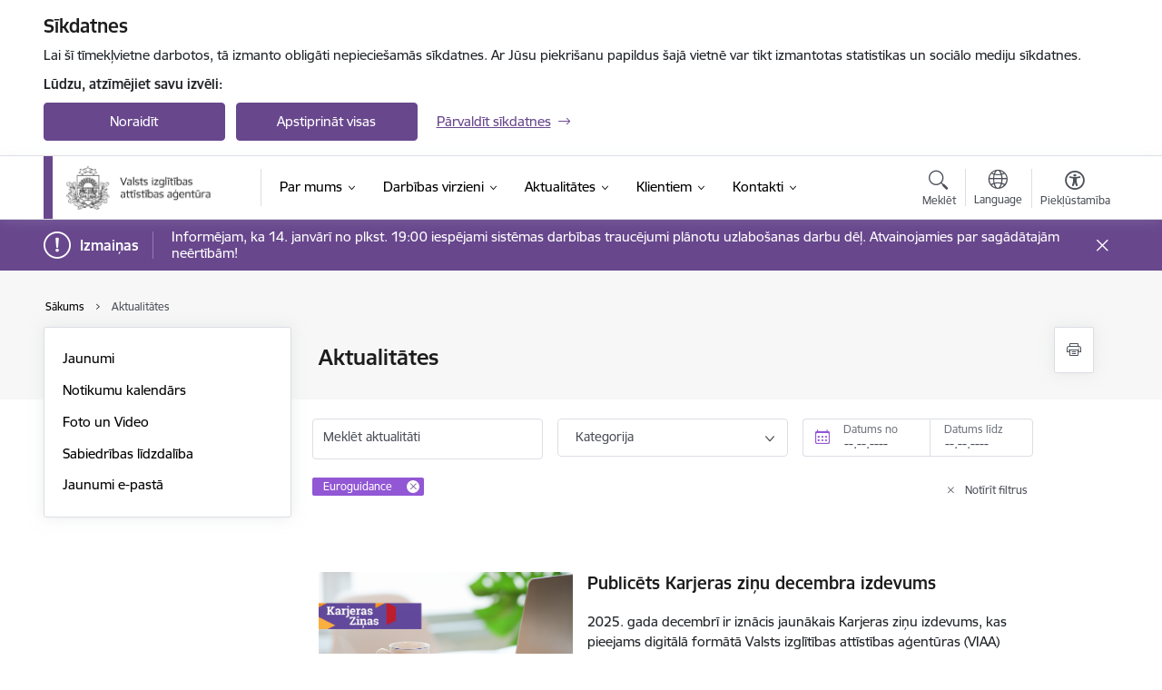

--- FILE ---
content_type: text/html; charset=UTF-8
request_url: https://www.viaa.gov.lv/lv/jaunumi?category%5B223%5D=223&created%5Bmin%5D=--.--.----&created%5Bmax%5D=--.--.----
body_size: 61384
content:
<!DOCTYPE html>
<html lang="lv" dir="ltr" prefix="og: https://ogp.me/ns#" class="hidden">
  <head>
    <meta charset="utf-8" />
<script>window.dataLayer = window.dataLayer || [];function gtag(){dataLayer.push(arguments)};gtag("js", new Date());gtag("set", "developer_id.dMDhkMT", true);gtag("config", "G-17VBF0WKLJ", {"groups":"default","page_placeholder":"PLACEHOLDER_page_location","allow_ad_personalization_signals":false});</script>
<link rel="canonical" href="https://www.viaa.gov.lv/lv/jaunumi" />
<meta name="MobileOptimized" content="width" />
<meta name="HandheldFriendly" content="true" />
<meta name="viewport" content="width=device-width, initial-scale=1.0, minimum-scale=1.0" />
<link rel="preload" href="https://www.viaa.gov.lv/themes/custom/ministry/assets/fonts/webfonts/356EBC_27_0.woff2" as="font" crossorigin="" />
<link rel="preload" href="https://www.viaa.gov.lv/themes/custom/ministry/assets/fonts/webfonts/356EBC_2B_0.woff2" as="font" crossorigin="" />
<link rel="preload" href="https://www.viaa.gov.lv/themes/custom/ministry/assets/fonts/webfonts/356EBC_29_0.woff2" as="font" crossorigin="" />
<style>:root {--brand-color: #68478D;--brand-color01: #9257D5;--logo-color: #68478D;}</style>
<style>#sliding-popup.sliding-popup-top { position: fixed; }</style>
<link rel="icon" href="/sites/viaa/files/favikona_iesta_de_m_mazais_g_erbonis_vienkarsa_pilnkrasu_rgb_3.png" type="image/png" />
<script src="/sites/viaa/files/eu_cookie_compliance/eu_cookie_compliance.script.js?t8vbwv" defer></script>
<script>window.a2a_config=window.a2a_config||{};a2a_config.callbacks=[];a2a_config.overlays=[];a2a_config.templates={};</script>

    <title>Jaunumi | Valsts izglītības attīstības aģentūra</title>
    <link rel="stylesheet" media="all" href="/sites/viaa/files/css/css_FiH_d16btjXedJwLf0pkke_4RAKhLMMfbiPM8XNQOqQ.css" />
<link rel="stylesheet" media="all" href="/sites/viaa/files/css/css_9Q0cNVRtu1D_7_--9OQG3letlqPsE5Lrxj2rne3YUwY.css" />

    
  </head>
          
      <body data-theme="izglitibas_un_zinatnes_ministrija" class="theme-authority role--anonymous with-subnav no-sidebar">
    <div id="skip">
      <a href="#content-area" class="visually-hidden focusable skip-link jump-to-main-navigation">
        Pāriet uz lapas saturu
      </a>
    </div>
    
      <div class="dialog-off-canvas-main-canvas" data-off-canvas-main-canvas>
    <div class="spinner-border spinner-border-sm ajax-loader hide"></div>


  <!-- ___ MAIN CONTENT GRID LOGIC  -->
                
  
<!-- ___ /MAIN CONTENT GRID LOGIC  -->

<div class="layout-container">

  <!-- ______________________ HEADER _______________________ -->
  <div class="header-wrapper">
  <div id="cookie-element-wrap"></div>
      <header id="header">
      <div class="container">
        <div id="header-region">
            <div id="block-ministry-branding" class="settings-tray-editable block-system block-ministry-branding" data-drupal-settingstray="editable">
  
    
                <a href="/lv" title="Valsts izglītības attīstības aģentūra" rel="home" class="site-logo logo-default" tabindex="0">
      <img src="/sites/viaa/files/logo_h_lv_4.png" alt="Valsts izglītības attīstības aģentūra" />
    </a>
  
              <a href="/lv" title="Valsts izglītības attīstības aģentūra" rel="home" class="site-logo logo-white" tabindex="0">
      <img src="/sites/viaa/files/logo_h_lv_2_0_0.png" alt="Valsts izglītības attīstības aģentūra" />
    </a>
  
              <a href="/lv" title="Valsts izglītības attīstības aģentūra" rel="home" class="site-logo logo-black" tabindex="0">
      <img src="/sites/viaa/files/logo_h_lv_2_1.png" alt="Valsts izglītības attīstības aģentūra" />
    </a>
  
              <a href="/lv" title="Valsts izglītības attīstības aģentūra" rel="home" class="site-logo logo-yellow" tabindex="0">
      <img src="/sites/viaa/files/logo_h_lv_y_1_0.png" alt="Valsts izglītības attīstības aģentūra" />
    </a>
  
</div>
<div id="block-menucustomblock" class="settings-tray-editable block-menu-custom block-menucustomblock" data-drupal-settingstray="editable">
  
    
      


<nav class="navbar navbar-expand-xl" aria-label="Galvenā navigācija">
  <button class="navbar-toggler" type="button" data-toggle="collapse" data-target="#mobileMenuElement" aria-controls="mobileMenuElement" aria-expanded="false" aria-label="Toggle navigation">
    <span class="fal icon-bars"></span>
    <span class="menu-mobile-text d-none d-sm-block d-md-none d-flex justify-content-center flex-column">
        Izvēlne
    </span>
  </button>

    <div class="menu-mobile-tab">
    <span class="fal icon-bars"></span>
    <span class="navbar-toggler-text">Izvēlne</span>
  </div>

  <div class="collapse navbar-collapse" id="mobileMenuElement">
    <div id="menu-tree-main">

      <div id="menu-tree-mobile">
        <div id="menu-header">
          <div class="close-menu rounded-circle" data-toggle="collapse" data-target="#mobileMenuElement" aria-controls="mobileMenuElement" aria-expanded="false" aria-label="Toggle navigation">
            <span class="icon-times"></span>
          </div>
        </div>

        <div class="menu-mobile-current-title">
          <div class="menu-title"></div>
          <div class="back-menu">
            <div class="back-icon icon-level-back"></div>
            <div class="back-text">Atpakaļ</div>
          </div>
          <div class="history-tree">
          </div>
        </div>

        <ul class="main-nav">
        </ul>

        <div class="placeholder-user-tools-language"></div>
        <div class="placeholder-user-tools-settings"></div>

        <ul id="nav-initial">
                      <li class=" has-children nav-item">
                              <a href="/lv/par-mums"   data-uuid="c55f03a6-3f82-48d5-b53f-3eeaa1c945c8" class="nav-link">
                  Par mums
                                  </a>
                <ul class="child-nav" data-uuid="c55f03a6-3f82-48d5-b53f-3eeaa1c945c8">
                                            <li data-uuid="36db9104-7f4d-43b0-81a9-b3d3eeff400a" class="nav-item mobile-without-children">
      <a href="/lv/vadiba"   class="nav-link">
      Vadība
            </a>
    </li>
  
                                            <li data-uuid="fdd0842c-103d-45f7-9a40-c0b5c068afd5" class="nav-item mobile-without-children">
      <a href="/lv/struktura"   class="nav-link">
      Struktūra
            </a>
    </li>
  
                                            <li data-parent-uuid="4deff7ff-828f-4d86-92b1-4be22483bf86" class="has-children nav-item">
      <a href="/lv/projekti"   data-uuid="4deff7ff-828f-4d86-92b1-4be22483bf86" class="nav-link">
        Projekti
              </a>
      <ul class="child-nav" data-uuid="4deff7ff-828f-4d86-92b1-4be22483bf86">
                        <li data-uuid="6845387a-750e-4ca7-bb62-162a3f218a9b" class="nav-item mobile-without-children">
      <a href="/lv/projekti?project_categories%5B2834%5D=2834"   class="nav-link">
      ERAF projekti
            </a>
    </li>
  
                        <li data-parent-uuid="053b1e7c-ae14-4327-9436-14805d78b092" class="has-children nav-item">
      <a href="/lv/projekti?project_categories%5B1809%5D=1809"  target="_blank" data-uuid="053b1e7c-ae14-4327-9436-14805d78b092" class="nav-link">
        ESF+ projekti
              </a>
      <ul class="child-nav" data-uuid="053b1e7c-ae14-4327-9436-14805d78b092">
                        <li data-uuid="5fff55ca-ad79-4bd5-aa05-9db42258ec69" class="nav-item mobile-without-children">
      <a href="/lv/platforma-skololv-izveidotas-skolotaju-digitalas-istabas"   class="nav-link">
      Platformā skolo.lv izveidotas skolotāju digitālās istabas
            </a>
    </li>
  
              </ul>
    </li>
  
                        <li data-uuid="9858b41d-108b-4ed3-83b8-f2d458610d6c" class="nav-item mobile-without-children">
      <a href="/lv/projekti?project_categories%5B2306%5D=2306" target="_blank"  class="nav-link">
      Noslēgušies ESF projekti
            </a>
    </li>
  
                        <li data-uuid="9294478d-bd7c-4436-b9d2-cbd69eade1c8" class="nav-item mobile-without-children">
      <a href="/lv/projekti?project_categories%5B1818%5D=1818" target="_blank"  class="nav-link">
      Starptautiskās sadarbības projekti un programmas
            </a>
    </li>
  
              </ul>
    </li>
  
                                            <li data-uuid="e6bd66bf-8cee-48b2-be4a-9e81e7ff0c26" class="nav-item mobile-without-children">
      <a href="/lv/normativie-akti"   class="nav-link">
      Normatīvie akti
            </a>
    </li>
  
                                            <li data-uuid="d51840d6-42f7-4801-939c-ccb85b545c0b" class="nav-item mobile-without-children">
      <a href="/lv/vesture"   class="nav-link">
      Vēsture
            </a>
    </li>
  
                                            <li data-uuid="c005ea60-bb3f-4420-84de-46c5e2e25522" class="nav-item mobile-without-children">
      <a href="/lv/publiskie-parskati"   class="nav-link">
      Publiskie pārskati
            </a>
    </li>
  
                                            <li data-parent-uuid="619588e0-70ea-4b20-b3ad-91f04299ae2d" class="has-children nav-item">
      <a href="/lv/trauksmes-celsana"   data-uuid="619588e0-70ea-4b20-b3ad-91f04299ae2d" class="nav-link">
        Trauksmes celšana
              </a>
      <ul class="child-nav" data-uuid="619588e0-70ea-4b20-b3ad-91f04299ae2d">
                        <li data-uuid="56d17c24-187f-4e6a-8d62-2cb5df9df027" class="nav-item mobile-without-children">
      <a href="/lv/trauksmes-celsana-valsts-izglitibas-attistibas-agentura"   class="nav-link">
      Trauksmes celšana Valsts izglītības attīstības aģentūrā
            </a>
    </li>
  
              </ul>
    </li>
  
                                            <li data-parent-uuid="66c7600d-d220-4f9d-b307-67f536bf897c" class="has-children nav-item">
      <a href="/lv/budzets"   data-uuid="66c7600d-d220-4f9d-b307-67f536bf897c" class="nav-link">
        Budžets
              </a>
      <ul class="child-nav" data-uuid="66c7600d-d220-4f9d-b307-67f536bf897c">
                        <li data-uuid="5e8d1c6f-9710-4e79-ba0d-643b7846dfd6" class="nav-item mobile-without-children">
      <a href="/lv/informacija-par-darba-samaksu"   class="nav-link">
      Informācija par darba samaksu
            </a>
    </li>
  
                        <li data-uuid="681e0451-dedc-4dab-8ca9-cc30ebf16fe0" class="nav-item mobile-without-children">
      <a href="/lv/izdevumi-par-arvalstu-komandejumiem"   class="nav-link">
      Izdevumi par ārvalstu komandējumiem
            </a>
    </li>
  
              </ul>
    </li>
  
                                            <li data-uuid="7b95e2eb-55e3-408f-812d-e785c3d122e3" class="nav-item mobile-without-children">
      <a href="/lv/ipasumi"   class="nav-link">
      Īpašumi
            </a>
    </li>
  
                                            <li data-uuid="251eac22-30db-4f8b-9333-790c521f7d11" class="nav-item mobile-without-children">
      <a href="/lv/iepirkumi"   class="nav-link">
      Iepirkumi
            </a>
    </li>
  
                                            <li data-uuid="716ca496-e58a-4115-af2c-43eb5c0429d3" class="nav-item mobile-without-children">
      <a href="/lv/vakances"   class="nav-link">
      Vakances
            </a>
    </li>
  
                                            <li data-uuid="4f705d17-7c9a-41f1-b799-df1066b06173" class="nav-item mobile-without-children">
      <a href="/lv/viaa_logo"   class="nav-link">
      Logo
            </a>
    </li>
  
                                  </ul>
                          </li>
                      <li class=" has-children nav-item">
                              <a href="/lv/darbibas-virzieni"   data-uuid="f3bc7ffb-97a7-47b5-8295-600167fd3d4e" class="nav-link">
                  Darbības virzieni
                                  </a>
                <ul class="child-nav" data-uuid="f3bc7ffb-97a7-47b5-8295-600167fd3d4e">
                                            <li data-parent-uuid="36257d8e-9ffb-44d8-bed7-5b689d7a44fa" class="has-children nav-item">
      <a href="/lv/latvijas-skolu-jaunatnes-dziesmu-un-deju-svetki"   data-uuid="36257d8e-9ffb-44d8-bed7-5b689d7a44fa" class="nav-link">
        Latvijas Skolu jaunatnes dziesmu un deju svētki
              </a>
      <ul class="child-nav" data-uuid="36257d8e-9ffb-44d8-bed7-5b689d7a44fa">
                        <li data-uuid="9c65ac11-70a3-490c-9f17-cee2cbe114ec" class="nav-item mobile-without-children">
      <a href="https://www.flickr.com/photos/dziediundejo2015/albums/"  data-external-link="TRUE" class="nav-link">
      Fotogalerija
            </a>
    </li>
  
                        <li data-uuid="e672edf6-6da4-4b25-abaa-c350c1553a70" class="nav-item mobile-without-children">
      <a href="/lv/jaunumi?category%5B1701%5D=1701"   class="nav-link">
      Jaunumi
            </a>
    </li>
  
                        <li data-uuid="d0a3d44c-dffd-4a35-839e-d0fe0e9f1e6e" class="nav-item mobile-without-children">
      <a href="/lv/noteikumi"   class="nav-link">
      Noteikumi
            </a>
    </li>
  
                        <li data-uuid="4bc9fed4-72c0-4387-930a-08b68acf7eb8" class="nav-item mobile-without-children">
      <a href="https://www.nacgavilet.lv/lv/"  data-external-link="TRUE" class="nav-link">
      Svētku mājaslapa
            </a>
    </li>
  
                        <li data-uuid="14831279-6482-4ff1-b5c1-3ddafdf34a49" class="nav-item mobile-without-children">
      <a href="https://www.nacgavilet.lv/lv/programma/svetku-nedela/"  data-external-link="TRUE" class="nav-link">
      Svētku nedēļas programma
            </a>
    </li>
  
                        <li data-uuid="f400dc57-4a39-4315-8175-f503f21e1f61" class="nav-item mobile-without-children">
      <a href="/lv/svetku-padomes-un-komitejas"   class="nav-link">
      Svētku padomes un komitejas
            </a>
    </li>
  
                        <li data-uuid="1ba187ca-dff9-4772-84f9-e14fb1e3855d" class="nav-item mobile-without-children">
      <a href="/lv/xiii-latvijas-skolu-jaunatnes-dziesmu-un-deju-svetku-nolikumi"   class="nav-link">
      XIII Latvijas Skolu jaunatnes dziesmu un deju svētku nolikumi
            </a>
    </li>
  
              </ul>
    </li>
  
                                            <li data-parent-uuid="95f78b2b-25e7-45e6-88d2-e3e7b9382fd8" class="has-children nav-item">
      <a href="/lv/valsts-valodas-prasmes-parbaude"   data-uuid="95f78b2b-25e7-45e6-88d2-e3e7b9382fd8" class="nav-link">
        Valsts valodas prasmes pārbaude
              </a>
      <ul class="child-nav" data-uuid="95f78b2b-25e7-45e6-88d2-e3e7b9382fd8">
                        <li data-uuid="9ff89484-f6ad-4222-926a-e5ff2696a3fa" class="nav-item mobile-without-children">
      <a href="/lv/jaunumi?category%5B1713%5D=1713"   class="nav-link">
      Aktualitātes
            </a>
    </li>
  
                        <li data-uuid="566caf47-f6e0-490e-b77e-4f10450e176a" class="nav-item mobile-without-children">
      <a href="/lv/parbaudes-norise"   class="nav-link">
      Pārbaudes norise
            </a>
    </li>
  
                        <li data-uuid="fe68df5b-7e44-4828-a534-8f3712b93b4a" class="nav-item mobile-without-children">
      <a href="/lv/parbaudes-pretendenti-0"   class="nav-link">
      Pārbaudes pretendenti
            </a>
    </li>
  
                        <li data-uuid="c1cdb1b7-a8f4-4bf9-8e11-0dd7938006a4" class="nav-item mobile-without-children">
      <a href="/lv/parbaudes-programma"   class="nav-link">
      Pārbaudes programma
            </a>
    </li>
  
                        <li data-parent-uuid="a21834aa-4c4d-4928-a0ac-d085ede120e5" class="has-children nav-item">
      <a href="/lv/registresanas-parbaudei"   data-uuid="a21834aa-4c4d-4928-a0ac-d085ede120e5" class="nav-link">
        Reģistrēšanās pārbaudei
              </a>
      <ul class="child-nav" data-uuid="a21834aa-4c4d-4928-a0ac-d085ede120e5">
                        <li data-uuid="ef8d1477-2308-4dec-a8a1-7e4debb0c4e5" class="nav-item mobile-without-children">
      <a href="/lv/valsts-valodas-prasmes-parbauzu-grafiks-daugavpili"   class="nav-link">
      Valsts valodas prasmes pārbaužu grafiks Daugavpilī
            </a>
    </li>
  
                        <li data-uuid="7df84d46-ee7c-4594-be83-b8968f098049" class="nav-item mobile-without-children">
      <a href="/lv/valsts-valodas-prasmes-parbauzu-grafiks-liepaja"   class="nav-link">
      Valsts valodas prasmes pārbaužu grafiks Liepajā
            </a>
    </li>
  
                        <li data-uuid="16fe07af-3fbb-47ba-8435-a9f726ef5850" class="nav-item mobile-without-children">
      <a href="/lv/valsts-valodas-prasmes-parbauzu-grafiks-rezekne"   class="nav-link">
      Valsts valodas prasmes pārbaužu grafiks Rēzeknē
            </a>
    </li>
  
                        <li data-uuid="18abb150-266a-4109-bd61-91cd0e12ef29" class="nav-item mobile-without-children">
      <a href="/lv/valsts-valodas-prasmes-parbauzu-grafiks-riga"   class="nav-link">
      Valsts valodas prasmes pārbaužu grafiks Rīgā
            </a>
    </li>
  
                        <li data-uuid="7dbc1a75-90ec-4d28-97c2-675363fe1977" class="nav-item mobile-without-children">
      <a href="/lv/valsts-valodas-prasmes-parbauzu-grafiks-ventspili"   class="nav-link">
      Valsts valodas prasmes pārbaužu grafiks Ventspilī
            </a>
    </li>
  
              </ul>
    </li>
  
                        <li data-uuid="30410176-2e35-40bb-ad2c-ffe83c1e0d23" class="nav-item mobile-without-children">
      <a href="/lv/statistika"   class="nav-link">
      Statistika
            </a>
    </li>
  
                        <li data-uuid="0d0df72c-85b6-4f67-8cdb-18a48aadc325" class="nav-item mobile-without-children">
      <a href="/lv/valsts-valodas-prasmes-limeni"   class="nav-link">
      Valsts valodas prasmes līmeņi
            </a>
    </li>
  
              </ul>
    </li>
  
                                            <li data-uuid="3343df09-9fe1-4a37-8ced-87f9ac996c4b" class="nav-item mobile-without-children">
      <a href="/lv/vides-izglitiba"   class="nav-link">
      Vides izglītība
            </a>
    </li>
  
                                            <li data-parent-uuid="bfc7ace6-cb7b-4539-9ba4-bde08f9a4b84" class="has-children nav-item">
      <a href="/lv/vispareja-izglitiba"   data-uuid="bfc7ace6-cb7b-4539-9ba4-bde08f9a4b84" class="nav-link">
        Vispārējā izglītība
              </a>
      <ul class="child-nav" data-uuid="bfc7ace6-cb7b-4539-9ba4-bde08f9a4b84">
                        <li data-uuid="8575804a-4bdf-4734-a8d2-f4d68cac5d03" class="nav-item mobile-without-children">
      <a href="/lv/izglitibas-saturs"   class="nav-link">
      Izglītības saturs
            </a>
    </li>
  
                        <li data-uuid="95807097-66e4-4d20-8334-37a42c095c26" class="nav-item mobile-without-children">
      <a href="/lv/metodiskie-materiali-vispareja-izglitiba" target="_blank"  class="nav-link">
      Metodiskie materiāli vispārējā izglītībā
            </a>
    </li>
  
                        <li data-uuid="36b16caa-af04-4976-ab7a-1db48ff259c3" class="nav-item mobile-without-children">
      <a href="/valsts-parbaudes-darbi"   class="nav-link">
      Valsts pārbaudes darbi
            </a>
    </li>
  
                        <li data-uuid="aca28f65-be34-4f37-8bec-ebfe8c14266f" class="nav-item mobile-without-children">
      <a href="/atbalsts-izglitibai-diaspora"   class="nav-link">
      Atbalsts izglītībai diasporā
            </a>
    </li>
  
              </ul>
    </li>
  
                                            <li data-uuid="9b436dc6-6dea-41b9-ab7a-fd50216c4bab" class="nav-item mobile-without-children">
      <a href="/lv/interesu-izglitiba"   class="nav-link">
      Interešu izglītība
            </a>
    </li>
  
                                            <li data-parent-uuid="52aeaba9-778d-40da-ae35-fd2cfb3e0143" class="has-children nav-item">
      <a href="/lv/pieauguso-izglitiba"  target="_blank" data-uuid="52aeaba9-778d-40da-ae35-fd2cfb3e0143" class="nav-link">
        Pieaugušo izglītība
              </a>
      <ul class="child-nav" data-uuid="52aeaba9-778d-40da-ae35-fd2cfb3e0143">
                        <li data-uuid="0a7c9788-81a7-4a33-9cb6-346c7821824a" class="nav-item mobile-without-children">
      <a href="/lv/atveselosanas-fonda-projekts-individualo-macibu-kontu-pieejas-attistiba"   class="nav-link">
      Individuālo mācību kontu pieejas attīstība
            </a>
    </li>
  
                        <li data-uuid="8ec0548b-2038-4e90-971b-bbdd28a410b2" class="nav-item mobile-without-children">
      <a href="/lv/esf-projekts-atbalsts-pieauguso-individualajas-vajadzibas-balstitai-pieauguso-izglitibai"   class="nav-link">
      Mācības nodarbinātajiem
            </a>
    </li>
  
                        <li data-uuid="426ec87f-4d64-4de9-b609-dab2cc6d927b" class="nav-item mobile-without-children">
      <a href="/lv/macibas-regionu-iedzivotajiem"   class="nav-link">
      Mācības reģionu iedzīvotājiem
            </a>
    </li>
  
              </ul>
    </li>
  
                                            <li data-parent-uuid="bbdc0b0c-40a4-4f3f-bf64-92f4f73fba42" class="has-children nav-item">
      <a href="/lv/profesionala-izglitiba"   data-uuid="bbdc0b0c-40a4-4f3f-bf64-92f4f73fba42" class="nav-link">
        Profesionālā izglītība
              </a>
      <ul class="child-nav" data-uuid="bbdc0b0c-40a4-4f3f-bf64-92f4f73fba42">
                        <li data-uuid="427d712c-eebd-4ed9-bb47-580aaffa42e8" class="nav-item mobile-without-children">
      <a href="/lv/metodiskie-materiali-profesionalas-kvalifikacijas-parbaudes-darbos"   class="nav-link">
      Metodiskie materiāli profesionālās kvalifikācijas pārbaudes darbos
            </a>
    </li>
  
                        <li data-uuid="ffe50181-e097-4ee2-a2c5-621a6af276cb" class="nav-item mobile-without-children">
      <a href="/lv/nozaru-kvalifikacijas-strukturas"   class="nav-link">
      Nozaru kvalifikācijas struktūras
            </a>
    </li>
  
                        <li data-uuid="7eb49131-7b11-491c-a2c8-96fdef9f2349" class="nav-item mobile-without-children">
      <a href="/lv/profesionalas-izglitibas-programmas"   class="nav-link">
      Profesionālās izglītības programmas
            </a>
    </li>
  
                        <li data-uuid="eb2ff55b-c4e7-4d38-98ad-739daef255ed" class="nav-item mobile-without-children">
      <a href="/lv/parbaudijumu-saturs-un-programmas"   class="nav-link">
      Pārbaudījumu saturs un programmas
            </a>
    </li>
  
                        <li data-uuid="60c26e92-3513-456e-a62e-951976a95844" class="nav-item mobile-without-children">
      <a href="/lv/statistika-0"   class="nav-link">
      Statistika
            </a>
    </li>
  
              </ul>
    </li>
  
                                            <li data-parent-uuid="01c31ba2-7800-405a-9669-1962c780c45f" class="has-children nav-item">
      <a href="/lv/speciala-izglitiba"   data-uuid="01c31ba2-7800-405a-9669-1962c780c45f" class="nav-link">
        Speciālā izglītība
              </a>
      <ul class="child-nav" data-uuid="01c31ba2-7800-405a-9669-1962c780c45f">
                        <li data-uuid="299f9a15-1a2e-48c0-a042-be909a1e3778" class="nav-item mobile-without-children">
      <a href="/lv/jaunumi?category%5B1743%5D=1743"   class="nav-link">
      Aktuālā informācija
            </a>
    </li>
  
                        <li data-uuid="7c21a861-2a5f-45fd-98db-ce871b109b8f" class="nav-item mobile-without-children">
      <a href="/projekts/asistivastehnologijas"   class="nav-link">
      Asistīvās tehnoloģijas mācību atbalstam (ERAF projekts)
            </a>
    </li>
  
                        <li data-uuid="2db5a79c-5276-48ff-bc31-969f19e35b9b" class="nav-item mobile-without-children">
      <a href="/lv/metodiskie-materiali-0"   class="nav-link">
      Metodiskie materiāli
            </a>
    </li>
  
                        <li data-uuid="0a5b06e6-9307-4667-a7f2-0ce13cdf2a45" class="nav-item mobile-without-children">
      <a href="/lv/pasvaldibu-pedagogiski-mediciniskas-komisijas"   class="nav-link">
      Pašvaldību pedagoģiski medicīniskās komisijas
            </a>
    </li>
  
                        <li data-uuid="1bbd492b-fe11-4196-980c-0622df8d7c73" class="nav-item mobile-without-children">
      <a href="/lv/programmu-paraugi-specialaja-izglitiba"   class="nav-link">
      Programmu paraugi speciālajā izglītībā
            </a>
    </li>
  
                        <li data-uuid="32e1a84d-db77-4f92-919a-4f638e518d32" class="nav-item mobile-without-children">
      <a href="/lv/tiessaistes-seminari-specialaja-izglitiba" target="_blank"  class="nav-link">
      Tiešsaistes semināri speciālajā izglītībā 
            </a>
    </li>
  
                        <li data-uuid="0a372079-6a74-44b2-84f5-7635149e1087" class="nav-item mobile-without-children">
      <a href="/lv/valsts-pedagogiski-mediciniska-komisija"   class="nav-link">
      Valsts pedagoģiski medicīniskā komisija
            </a>
    </li>
  
              </ul>
    </li>
  
                                            <li data-parent-uuid="c65aac8f-6d44-412c-b588-f1c1e3319218" class="has-children nav-item">
      <a href="/valsts-parbaudes-darbi"   data-uuid="c65aac8f-6d44-412c-b588-f1c1e3319218" class="nav-link">
        Valsts pārbaudes darbi
              </a>
      <ul class="child-nav" data-uuid="c65aac8f-6d44-412c-b588-f1c1e3319218">
                        <li data-uuid="36de1a41-cf41-422f-ae89-b038dfd1aaaa" class="nav-item mobile-without-children">
      <a href="/lv/biezak-uzdotie-jautajumi-par-valsts-parbaudes-darbiem" target="_blank"  class="nav-link">
      Biežāk uzdotie jautājumi par valsts pārbaudes darbiem
            </a>
    </li>
  
                        <li data-uuid="ad7dcac2-bee7-4630-92d5-e3b4f8fbc9f4" class="nav-item mobile-without-children">
      <a href="/ieteikumi-centralizeto-eksamenu-kartotajiem-20242025-macibu-gada" target="_blank"  class="nav-link">
      Ieteikumi centralizēto eksāmenu kārtotājiem
            </a>
    </li>
  
                        <li data-uuid="c0c2ad01-9c5e-4b46-a35e-86ad4e8d0bba" class="nav-item mobile-without-children">
      <a href="/lv/metodiskie-materiali-visparejas-izglitibas-valsts-parbaudes-darbos" target="_blank"  class="nav-link">
      Metodiskie materiāli valsts pārbaudes darbos
            </a>
    </li>
  
                        <li data-uuid="eb55670a-9f45-43a5-8ca7-71811a0dc67d" class="nav-item mobile-without-children">
      <a href="https://atbalsts.refined.site/space/VPS" target="_blank" data-external-link="TRUE" class="nav-link">
      VIAA atbalsta vietne
            </a>
    </li>
  
                        <li data-uuid="964f72ff-3818-482b-b3b0-910cf4aabfe8" class="nav-item mobile-without-children">
      <a href="/lv/valsts-parbaudes-darbi-20252026-macibu-gada"   class="nav-link">
      Valsts pārbaudes darbi 2025./2026. mācību gadā
            </a>
    </li>
  
                        <li data-uuid="ae24c108-c3d0-4466-b7e2-302a3a77c89c" class="nav-item mobile-without-children">
      <a href="/lv/jaunumi?category%5B2327%5D=2327&amp;category%5B1755%5D=1755" target="_blank"  class="nav-link">
      Valsts pārbaudes darbu aktualitātes
            </a>
    </li>
  
                        <li data-uuid="24f39673-f41c-445f-affd-926f16c94909" class="nav-item mobile-without-children">
      <a href="/lv/norises-darbibu-laiki" target="_blank"  class="nav-link">
      Valsts pārbaudes darbu norises darbību laiki
            </a>
    </li>
  
                        <li data-uuid="e5cbfc1c-3558-4fd3-ac36-1233fd4198c0" class="nav-item mobile-without-children">
      <a href="/lv/valsts-parbaudes-darbu-programmas" target="_blank"  class="nav-link">
      Valsts pārbaudes darbu programmas
            </a>
    </li>
  
                        <li data-parent-uuid="095b588e-3310-4fe6-85cc-1755f33aefc8" class="has-children nav-item">
      <a href="/lv/valsts-parbaudes-darbu-statistika"  target="_blank" data-uuid="095b588e-3310-4fe6-85cc-1755f33aefc8" class="nav-link">
        Valsts pārbaudes darbu statistika
              </a>
      <ul class="child-nav" data-uuid="095b588e-3310-4fe6-85cc-1755f33aefc8">
                        <li data-uuid="0dc79c5c-9218-4669-938f-bdff3b85f35a" class="nav-item mobile-without-children">
      <a href="/lv/valsts-parbaudes-darbu-statistikas-katalogs"   class="nav-link">
      Valsts pārbaudes darbu statistikas katalogs
            </a>
    </li>
  
                        <li data-uuid="0affdc9a-4e7b-43ff-9bc8-8ddc43b17f5f" class="nav-item mobile-without-children">
      <a href="/lv/valsts-parbaudes-darbu-20242025-mg-statistika"   class="nav-link">
      Valsts pārbaudes darbu 2024./2025. m.g. statistika
            </a>
    </li>
  
              </ul>
    </li>
  
                        <li data-uuid="e717346c-7889-42bc-9eb1-bf4f82570a9c" class="nav-item mobile-without-children">
      <a href="/lv/valsts-parbaudes-darbu-uzdevumi" target="_blank"  class="nav-link">
      Valsts pārbaudes darbu uzdevumi
            </a>
    </li>
  
              </ul>
    </li>
  
                                            <li data-uuid="e7105926-68b3-4da8-a9dd-c52593ed9c9e" class="nav-item mobile-without-children">
      <a href="/lv/atbalsts-audzinasanas-darbibai"   class="nav-link">
      Atbalsts audzināšanas darbībai
            </a>
    </li>
  
                                            <li data-parent-uuid="50b1ec43-f7b0-4238-a131-e1382442697f" class="has-children nav-item">
      <a href="/lv/atbalsts-skolenu-izcilibai-0"   data-uuid="50b1ec43-f7b0-4238-a131-e1382442697f" class="nav-link">
        Atbalsts skolēnu izcilībai
              </a>
      <ul class="child-nav" data-uuid="50b1ec43-f7b0-4238-a131-e1382442697f">
                        <li data-parent-uuid="90133f35-a275-4cc8-97b8-105f6932c957" class="has-children nav-item">
      <a href="/lv/macibu-prieksmetu-olimpiades"   data-uuid="90133f35-a275-4cc8-97b8-105f6932c957" class="nav-link">
        Mācību priekšmetu olimpiādes
              </a>
      <ul class="child-nav" data-uuid="90133f35-a275-4cc8-97b8-105f6932c957">
                        <li data-uuid="9f8de298-cd8a-4219-a92b-b94b584cafc9" class="nav-item mobile-without-children">
      <a href="/lv/macibu-prieksmetu-olimpiazu-katalogs"   class="nav-link">
      Mācību priekšmetu olimpiāžu katalogs
            </a>
    </li>
  
              </ul>
    </li>
  
                        <li data-parent-uuid="99e8ceec-3855-4d5e-9420-428fcecc0bdf" class="has-children nav-item">
      <a href="/lv/skolenu-zinatniskas-petniecibas-darbiba"   data-uuid="99e8ceec-3855-4d5e-9420-428fcecc0bdf" class="nav-link">
        Skolēnu zinātniskās pētniecības darbība
              </a>
      <ul class="child-nav" data-uuid="99e8ceec-3855-4d5e-9420-428fcecc0bdf">
                        <li data-uuid="7904f0fb-7fc0-41e1-a82d-4e083601ce76" class="nav-item mobile-without-children">
      <a href="/lv/tiessaistes-konsultaciju-ieraksti"   class="nav-link">
      Tiešsaistes konsultāciju ieraksti
            </a>
    </li>
  
              </ul>
    </li>
  
              </ul>
    </li>
  
                                            <li data-parent-uuid="73e5cd78-ab6f-429c-912c-dbae112fb785" class="has-children nav-item">
      <a href="/lv/pedagogu-profesionala-atbalsta-departaments"   data-uuid="73e5cd78-ab6f-429c-912c-dbae112fb785" class="nav-link">
        Atbalsts pedagogiem
              </a>
      <ul class="child-nav" data-uuid="73e5cd78-ab6f-429c-912c-dbae112fb785">
                        <li data-uuid="46554f71-3a38-4913-a924-63bddc11fb03" class="nav-item mobile-without-children">
      <a href="/lv/metodiska-atbalsta-materiali"   class="nav-link">
      Metodiska atbalsta materiāli 
            </a>
    </li>
  
                        <li data-parent-uuid="15b4a976-21c0-4c77-9fe7-5695272a4047" class="has-children nav-item">
      <a href="/lv/seminari"   data-uuid="15b4a976-21c0-4c77-9fe7-5695272a4047" class="nav-link">
        Semināri pedagogiem
              </a>
      <ul class="child-nav" data-uuid="15b4a976-21c0-4c77-9fe7-5695272a4047">
                        <li data-uuid="bd2fb970-7568-4dba-8357-276f8d3f477e" class="nav-item mobile-without-children">
      <a href="/lv/seminari-par-mi"   class="nav-link">
      Semināri par MI 
            </a>
    </li>
  
                        <li data-uuid="5850fa26-19ac-47f3-b5ee-65d169934aae" class="nav-item mobile-without-children">
      <a href="/lv/ieklaujosa-speciala-izglitiba"   class="nav-link">
      Semināri par iekļaujošo (speciālo) izglītību
            </a>
    </li>
  
                        <li data-uuid="41c28dfb-9a22-4128-82e0-627d4cb00735" class="nav-item mobile-without-children">
      <a href="/lv/seminari-izglitibas-iestazu-vaditajiem-un-vietniekiem"   class="nav-link">
      Semināri par labās prakses piemēriem vērtēšanā
            </a>
    </li>
  
                        <li data-uuid="7a2c4b76-eeb8-416b-8235-6c204e7e09b9" class="nav-item mobile-without-children">
      <a href="/lv/seminari-par-macibu-saturu-un-metodiku"   class="nav-link">
      Semināri par mācību saturu un metodiku
            </a>
    </li>
  
                        <li data-uuid="6cd29f64-ee7b-4a7f-b7a5-d4c10489ad6a" class="nav-item mobile-without-children">
      <a href="/lv/seminari-par-tekstpratibu"   class="nav-link">
      Semināri par tekstpratību
            </a>
    </li>
  
                        <li data-uuid="98b8e74e-29e6-43b1-bf69-1a4f71532b49" class="nav-item mobile-without-children">
      <a href="/lv/tiessaistes-seminari-pirmsskolam"   class="nav-link">
      Semināri pirmsskolām
            </a>
    </li>
  
                        <li data-uuid="21eb79de-8b74-4439-bb3f-9a53b9933fb0" class="nav-item mobile-without-children">
      <a href="/lv/seminari-profesionalaja-izglitiba"   class="nav-link">
      Semināri profesionālajai izglītībai
            </a>
    </li>
  
                        <li data-uuid="45cf3c7f-463c-40f6-b55e-9c3b3819b26e" class="nav-item mobile-without-children">
      <a href="/lv/seminari-sakumskolam"   class="nav-link">
      Semināri sākumskolām
            </a>
    </li>
  
                        <li data-uuid="29eeaae7-ebee-4c81-b38e-11570f56b73f" class="nav-item mobile-without-children">
      <a href="/lv/seminari-par-vertesanu"   class="nav-link">
      Vērtēšanas semināri
            </a>
    </li>
  
              </ul>
    </li>
  
              </ul>
    </li>
  
                                            <li data-uuid="4076ac62-c8f7-4dc5-aabd-472f5d4f6341" class="nav-item mobile-without-children">
      <a href="https://www.erasmusplus.lv"  data-external-link="TRUE" class="nav-link">
      Erasmus+
            </a>
    </li>
  
                                            <li data-uuid="d7d3d4af-a9ef-4c9a-a3ed-494ee2e0fc6e" class="nav-item mobile-without-children">
      <a href="https://eeagrants.lv/"  data-external-link="TRUE" class="nav-link">
      EEZ un Norvēģijas granti
            </a>
    </li>
  
                                            <li data-uuid="e441000e-be9f-4f8f-9476-e16832263623" class="nav-item mobile-without-children">
      <a href="https://swiss-contribution.lv/darba-vide-balstitas-macibas-un-izglitiba/par-programmu/"  data-external-link="TRUE" class="nav-link">
      Šveices – Latvijas programma
            </a>
    </li>
  
                                            <li data-parent-uuid="4c590386-0d2d-4d93-afe4-e199c32cbaa3" class="has-children nav-item">
      <a href="/lv/nordplus"   data-uuid="4c590386-0d2d-4d93-afe4-e199c32cbaa3" class="nav-link">
        Nordplus
              </a>
      <ul class="child-nav" data-uuid="4c590386-0d2d-4d93-afe4-e199c32cbaa3">
                        <li data-uuid="a5be4b69-9609-427c-b2f8-e6f6720365bb" class="nav-item mobile-without-children">
      <a href="/lv/jaunumi?category%5B216%5D=216&amp;created%5Bmin%5D=--.--.----&amp;created%5Bmax%5D=--.--.----"   class="nav-link">
      Aktualitātes
            </a>
    </li>
  
                        <li data-parent-uuid="232fa409-17d3-4897-910e-5911263210ec" class="has-children nav-item">
      <a href="/lv/par-nordplus"   data-uuid="232fa409-17d3-4897-910e-5911263210ec" class="nav-link">
        Par Nordplus
              </a>
      <ul class="child-nav" data-uuid="232fa409-17d3-4897-910e-5911263210ec">
                        <li data-uuid="ee948848-164d-48d6-b5f9-463f0a24ab4c" class="nav-item mobile-without-children">
      <a href="/lv/logo"   class="nav-link">
      Logo
            </a>
    </li>
  
              </ul>
    </li>
  
                        <li data-uuid="f8af21b6-b037-45fc-ade6-5a272f47c91c" class="nav-item mobile-without-children">
      <a href="/lv/jauniesu-izglitibas-programma"   class="nav-link">
      Jauniešu izglītības programma
            </a>
    </li>
  
                        <li data-uuid="a7550532-db9b-4d4e-8376-97802628a1ea" class="nav-item mobile-without-children">
      <a href="/lv/horizontala-programma"   class="nav-link">
      Horizontālā programma
            </a>
    </li>
  
                        <li data-uuid="43440175-5397-4160-9543-faacad7667b7" class="nav-item mobile-without-children">
      <a href="/lv/pieauguso-izglitibas-programma"   class="nav-link">
      Pieaugušo izglītības programma
            </a>
    </li>
  
                        <li data-uuid="aa91c7ad-4005-4704-b113-5992b1760162" class="nav-item mobile-without-children">
      <a href="/lv/ziemelvalstu-valodu-programma"   class="nav-link">
      Valodu programma
            </a>
    </li>
  
                        <li data-uuid="52e40ddb-c9f6-4576-aadb-fbd37d76b3b4" class="nav-item mobile-without-children">
      <a href="/lv/izsludinatie-konkursi"   class="nav-link">
      Konkursi
            </a>
    </li>
  
                        <li data-uuid="d281a1c5-f66f-4b0d-935f-f93e879dd296" class="nav-item mobile-without-children">
      <a href="/lv/nordplus-konkursu-rezultati"   class="nav-link">
      Konkursu rezultāti
            </a>
    </li>
  
                        <li data-parent-uuid="97e7fe35-5d94-43b9-989f-12d407340950" class="has-children nav-item">
      <a href="/lv/nordplus-pasakumi"   data-uuid="97e7fe35-5d94-43b9-989f-12d407340950" class="nav-link">
        Pasākumu materiāli
              </a>
      <ul class="child-nav" data-uuid="97e7fe35-5d94-43b9-989f-12d407340950">
                        <li data-uuid="fb61dfea-c0a0-4956-b567-131f0eccdb4e" class="nav-item mobile-without-children">
      <a href="/lv/nordplus-2024-gada-pasakumi"   class="nav-link">
      Nordplus 2024. gada pasākumi
            </a>
    </li>
  
                        <li data-uuid="558b1788-54b0-47ac-a4f1-2d2b646e9123" class="nav-item mobile-without-children">
      <a href="/lv/nordplus-2025-gada-pasakumi"   class="nav-link">
      Nordplus 2025. gada pasākumi
            </a>
    </li>
  
                        <li data-uuid="db4541f9-f9c0-4cef-89ff-c6d40a3ff897" class="nav-item mobile-without-children">
      <a href="/lv/nordplus-2026-gada-pasakumi"   class="nav-link">
      Nordplus 2026. gada pasākumi
            </a>
    </li>
  
                        <li data-uuid="f9cdb07e-e272-4af6-91bb-e36592641fdb" class="nav-item mobile-without-children">
      <a href="/lv/nordplus-2023-gada-pasakumi"   class="nav-link">
      Nordplus 2023. gada pasākumi
            </a>
    </li>
  
                        <li data-uuid="2b67ca38-2494-473b-86d2-bf9d6c2ae106" class="nav-item mobile-without-children">
      <a href="/lv/nordplus-2022-gada-pasakumi"   class="nav-link">
      Nordplus 2022. gada pasākumi
            </a>
    </li>
  
                        <li data-uuid="45f91a68-8bd3-4daf-ab51-8d2c056a6c8c" class="nav-item mobile-without-children">
      <a href="/lv/nordplus-2021gada-pasakumi"   class="nav-link">
      Nordplus 2021. gada pasākumi
            </a>
    </li>
  
                        <li data-uuid="94ea7eeb-79eb-4bb8-920c-62290fa386cc" class="nav-item mobile-without-children">
      <a href="/lv/nordplus-2020gada-pasakumi"   class="nav-link">
      Nordplus 2020. gada pasākumi
            </a>
    </li>
  
                        <li data-uuid="2d6c24ab-8d08-4968-944a-a6c6d76f771b" class="nav-item mobile-without-children">
      <a href="/lv/nordplus-2019-gada-pasakumi"   class="nav-link">
      Nordplus 2019. gada pasākumi
            </a>
    </li>
  
                        <li data-uuid="11d89ac2-3d0e-426f-9265-edbe674bd0ea" class="nav-item mobile-without-children">
      <a href="/lv/nordplus-2018-gada-pasakumi"   class="nav-link">
      Nordplus 2018. gada pasākumi
            </a>
    </li>
  
                        <li data-uuid="f4f62925-e9a6-420c-91c0-6dd95df309b7" class="nav-item mobile-without-children">
      <a href="/lv/nordplus-2017-gada-pasakumi"   class="nav-link">
      Nordplus 2017. gada pasākumi
            </a>
    </li>
  
                        <li data-uuid="a6c69819-62af-4d61-aeeb-893a76a38367" class="nav-item mobile-without-children">
      <a href="/lv/nordplus-2016-gada-pasakumi"   class="nav-link">
      Nordplus 2016. gada pasākumi
            </a>
    </li>
  
                        <li data-uuid="b940ce14-c51a-40cd-a9f3-cb3b17b50b57" class="nav-item mobile-without-children">
      <a href="/lv/nordplus-2015-gada-pasakumi"   class="nav-link">
      Nordplus 2015. gada pasākumi
            </a>
    </li>
  
                        <li data-uuid="cd3522cc-245f-463e-9ccc-3e56c6e0b23b" class="nav-item mobile-without-children">
      <a href="/lv/nordplus-2014-gada-pasakumi"   class="nav-link">
      Nordplus 2014. gada pasākumi
            </a>
    </li>
  
                        <li data-uuid="d1380c7d-551d-4511-b474-1f4cd7f8c6bd" class="nav-item mobile-without-children">
      <a href="/lv/nordplus-2013-gada-pasakumi"   class="nav-link">
      Nordplus 2013. gada pasākumi
            </a>
    </li>
  
                        <li data-uuid="175dd2c4-b911-4be5-b054-f2084d2c2da8" class="nav-item mobile-without-children">
      <a href="/lv/nordplus-2012-gada-pasakumi"   class="nav-link">
      Nordplus 2012. gada pasākumi
            </a>
    </li>
  
                        <li data-uuid="928d3c3c-1d32-4685-9c89-6fc576efc82d" class="nav-item mobile-without-children">
      <a href="/lv/nordplus-2011-gada-pasakumi"   class="nav-link">
      Nordplus 2011. gada pasākumi
            </a>
    </li>
  
                        <li data-uuid="3c0f089e-c2e5-437c-8853-5af6fb59a839" class="nav-item mobile-without-children">
      <a href="/lv/nordplus/pasakumu-kalendars"   class="nav-link">
      Pasākumi
            </a>
    </li>
  
              </ul>
    </li>
  
                        <li data-uuid="7ed16c35-7312-4040-8991-517930321b0a" class="nav-item mobile-without-children">
      <a href="/lv/informativie-materiali"   class="nav-link">
      Informatīvie materiāli
            </a>
    </li>
  
                        <li data-parent-uuid="8763d1db-d6f3-4ea6-b44c-2c609e7c0284" class="has-children nav-item">
      <a href="/nordplus-pieredzes-stasti"   data-uuid="8763d1db-d6f3-4ea6-b44c-2c609e7c0284" class="nav-link">
        Projektu pieredze
              </a>
      <ul class="child-nav" data-uuid="8763d1db-d6f3-4ea6-b44c-2c609e7c0284">
                        <li data-uuid="797f2613-9b9a-4712-8a5e-a5739f058de9" class="nav-item mobile-without-children">
      <a href="/augstskolu-apaksprogrammas-pieredzes-stasti"   class="nav-link">
      Augstākās izlītības programma
            </a>
    </li>
  
                        <li data-uuid="b7d8c971-f7e7-414a-8540-8f3c6b187dfa" class="nav-item mobile-without-children">
      <a href="/horizontalas-apaksprogrammas-pieredzes-stasti"   class="nav-link">
      Horizontālā programma
            </a>
    </li>
  
                        <li data-uuid="4f7d0c4c-eb62-43b1-9f03-8fad66151f25" class="nav-item mobile-without-children">
      <a href="/jauniesu-izglitibas-programmas-pieredzes-stasti"   class="nav-link">
      Jauniešu izglītības programma
            </a>
    </li>
  
                        <li data-uuid="ee4be73e-8110-4dc9-a7b7-c13a30eea6bd" class="nav-item mobile-without-children">
      <a href="/pieauguso-izglitibas-apaksprogrammas-pieredzes-stasti"   class="nav-link">
      Pieaugušo izglītības programma
            </a>
    </li>
  
                        <li data-uuid="d84c0770-a676-41f5-9a3c-7811ed137458" class="nav-item mobile-without-children">
      <a href="/valodu-apaksprogrammas-pieredzes-stasti"   class="nav-link">
      Valodu programma
            </a>
    </li>
  
              </ul>
    </li>
  
              </ul>
    </li>
  
                                            <li data-parent-uuid="64cc092e-5356-4202-a05c-2fc6a7538af3" class="has-children nav-item">
      <a href="/lv/eurydice"   data-uuid="64cc092e-5356-4202-a05c-2fc6a7538af3" class="nav-link">
        Eurydice
              </a>
      <ul class="child-nav" data-uuid="64cc092e-5356-4202-a05c-2fc6a7538af3">
                        <li data-uuid="d5cd2ab8-6c11-4ba2-8b24-b6a6d9412fca" class="nav-item mobile-without-children">
      <a href="/lv/jaunumi?category%5B379%5D=379"   class="nav-link">
      Aktualitātes
            </a>
    </li>
  
                        <li data-uuid="31a1e5be-c23c-47cf-a94f-1367136d5c8f" class="nav-item mobile-without-children">
      <a href="/lv/par-eurydice"   class="nav-link">
      Par Eurydice
            </a>
    </li>
  
                        <li data-uuid="1bc9fbd6-0b29-4200-b5db-cddccbde6e3c" class="nav-item mobile-without-children">
      <a href="/lv/eiropas-izglitibas-sistemas"   class="nav-link">
      Eiropas izglītības sistēmas
            </a>
    </li>
  
                        <li data-uuid="9ea4af73-2f6c-46cf-8335-e1ab53619887" class="nav-item mobile-without-children">
      <a href="/lv/publikacijas"   class="nav-link">
      Publikācijas
            </a>
    </li>
  
              </ul>
    </li>
  
                                            <li data-uuid="4049c526-6c69-4215-b044-971a351683a5" class="nav-item mobile-without-children">
      <a href="/lv/studetgods"   class="nav-link">
      Studētgods
            </a>
    </li>
  
                                            <li data-parent-uuid="205f57ea-acfa-4a68-8b7d-3f1f709a5c3f" class="has-children nav-item">
      <a href="/lv/valdibu-stipendijas"   data-uuid="205f57ea-acfa-4a68-8b7d-3f1f709a5c3f" class="nav-link">
        Valdību stipendijas
              </a>
      <ul class="child-nav" data-uuid="205f57ea-acfa-4a68-8b7d-3f1f709a5c3f">
                        <li data-uuid="35e5ce23-56b2-478d-90a2-f83843fe8243" class="nav-item mobile-without-children">
      <a href="/lv/jaunumi?category%5B219%5D=219&amp;category%5B507%5D=507&amp;category%5B220%5D=220&amp;category%5B218%5D=218"   class="nav-link">
      Aktualitātes
            </a>
    </li>
  
                        <li data-uuid="52841355-847f-4327-b6e4-d33493a5be25" class="nav-item mobile-without-children">
      <a href="/lv/arvalstu-stipendijas"   class="nav-link">
      Ārvalstu stipendijas
            </a>
    </li>
  
                        <li data-parent-uuid="285b813b-eb0a-44be-a7e8-32aaf1a8478b" class="has-children nav-item">
      <a href="/lv/latvijas-stipendijas"   data-uuid="285b813b-eb0a-44be-a7e8-32aaf1a8478b" class="nav-link">
        Latvijas stipendijas
              </a>
      <ul class="child-nav" data-uuid="285b813b-eb0a-44be-a7e8-32aaf1a8478b">
                        <li data-uuid="3a7f5d70-2ba8-466a-ae03-dcdf48f2e66a" class="nav-item mobile-without-children">
      <a href="/lv/stipendiju-rezultatu-parskati"   class="nav-link">
      Stipendiju rezultātu pārskati
            </a>
    </li>
  
              </ul>
    </li>
  
                        <li data-uuid="32bb45c7-4d9b-416c-8866-6377a6e014d7" class="nav-item mobile-without-children">
      <a href="/lv/vasaras-skolas"   class="nav-link">
      Vasaras skolas
            </a>
    </li>
  
                        <li data-uuid="89ef90bd-cd60-416b-8a4b-d79392c36d19" class="nav-item mobile-without-children">
      <a href="/lv/stipendijas-ukrainas-civiliedzivotajiem"   class="nav-link">
      Stipendijas Ukrainas civiliedzīvotājiem
            </a>
    </li>
  
              </ul>
    </li>
  
                                            <li data-parent-uuid="e0381ddf-46df-4441-baf2-ab9956d4cba5" class="has-children nav-item">
      <a href="/lv/izglitibas-infrastruktura"   data-uuid="e0381ddf-46df-4441-baf2-ab9956d4cba5" class="nav-link">
        Izglītības infrastruktūra
              </a>
      <ul class="child-nav" data-uuid="e0381ddf-46df-4441-baf2-ab9956d4cba5">
                        <li data-uuid="077a3826-1536-4e26-aed0-a5cb0038e927" class="nav-item mobile-without-children">
      <a href="/lv/atbalsts-2014-2020"   class="nav-link">
      Atbalsts 2014-2020
            </a>
    </li>
  
                        <li data-uuid="56f6efa1-7627-49ff-806c-f8fc6b5a957f" class="nav-item mobile-without-children">
      <a href="/lv/atbalsts-2021-2027"   class="nav-link">
      Atbalsts 2021-2027
            </a>
    </li>
  
                        <li data-parent-uuid="18c819ca-2488-4a02-a686-58a1f3c9321b" class="has-children nav-item">
      <a href="/lv/par-eraf-projektu"   data-uuid="18c819ca-2488-4a02-a686-58a1f3c9321b" class="nav-link">
        Par ERAF projektu
              </a>
      <ul class="child-nav" data-uuid="18c819ca-2488-4a02-a686-58a1f3c9321b">
                        <li data-uuid="98a2ab89-4517-45d2-ace5-24d92d944451" class="nav-item mobile-without-children">
      <a href="/lv/projekts-nr-2115124i001-klimata-neitrali-risinajumi-profesionalas-izglitibas-iestazu-un-koledzu-izglitibas-programmas-vide-un-infrastruktura"   class="nav-link">
      2.1.1.5
            </a>
    </li>
  
                        <li data-uuid="7367c0d9-bace-42d9-86ca-6cfa99100a21" class="nav-item mobile-without-children">
      <a href="/lv/projekts-nr-4216124i001-profesionalas-izglitibas-iestazu-macibu-vides-modernizesana-nozarem-aktualo-prasmju-apguvei"   class="nav-link">
      Projekts Nr. 4.2.1.6/1/24/I/001  &quot;Profesionālās izglītības iestāžu mācību vides modernizēšana nozarēm aktuālo prasmju apguvei&quot;
            </a>
    </li>
  
                        <li data-uuid="bdb08a31-8e42-4c90-bdff-4934f503de23" class="nav-item mobile-without-children">
      <a href="/lv/4216-pasakuma-profesionalas-izglitibas-iestazu-un-koledzu-macibu-vide-nozarem-aktualo-prasmju-apguvei-ceturtas-projektu-iesniegumu-atlases-kartas-projekti"   class="nav-link">
      Projekts Nr. 4.2.1.6/4/24/I/001 “Rīgas Stila un modes tehnikuma mācību vides modernizēšana nozarēm aktuālo prasmju apguvei&quot;
            </a>
    </li>
  
              </ul>
    </li>
  
                        <li data-parent-uuid="59f1abda-ad7e-413b-93ba-dc05b65f1e1f" class="has-children nav-item">
      <a href="/lv/iestazu-modernizacija"   data-uuid="59f1abda-ad7e-413b-93ba-dc05b65f1e1f" class="nav-link">
        Iestāžu modernizācija
              </a>
      <ul class="child-nav" data-uuid="59f1abda-ad7e-413b-93ba-dc05b65f1e1f">
                        <li data-uuid="050ed6a4-b68f-4ffb-bf6e-d11b96d6ea4e" class="nav-item mobile-without-children">
      <a href="/lv/daugavpils-buvniecibas-tehnikums"   class="nav-link">
      Daugavpils Būvniecības tehnikums
            </a>
    </li>
  
                        <li data-uuid="dea252c2-ff08-4f1f-99f3-dad03bcc5808" class="nav-item mobile-without-children">
      <a href="/lv/daugavpils-tehnikums"   class="nav-link">
      Daugavpils tehnikums
            </a>
    </li>
  
                        <li data-uuid="afd40eae-15d0-4f44-9bdc-2bbb06fbe57e" class="nav-item mobile-without-children">
      <a href="/lv/jelgavas-tehnikums"   class="nav-link">
      Jelgavas tehnikums
            </a>
    </li>
  
                        <li data-uuid="5851b64e-ff48-4109-bc39-8ed8a92c04f1" class="nav-item mobile-without-children">
      <a href="/lv/kandavas-lauksaimniecibas-tehnikums"   class="nav-link">
      Kandavas Lauksaimniecības tehnikums
            </a>
    </li>
  
                        <li data-uuid="0932053c-de7e-4484-9a26-9ca93c591350" class="nav-item mobile-without-children">
      <a href="/lv/kuldigas-tehnologiju-un-turisma-tehnikums"   class="nav-link">
      Kuldīgas Tehnoloģiju un tūrisma tehnikums
            </a>
    </li>
  
                        <li data-uuid="b8a06fe1-c220-44b2-9fc5-05dd0041c327" class="nav-item mobile-without-children">
      <a href="/lv/liepajas-valsts-tehnikums"   class="nav-link">
      Liepājas Valsts tehnikums
            </a>
    </li>
  
                        <li data-uuid="ff8583de-13c2-4131-8230-59bf42610909" class="nav-item mobile-without-children">
      <a href="/lv/ogres-tehnikums"   class="nav-link">
      Ogres tehnikums
            </a>
    </li>
  
                        <li data-uuid="73d3b45c-3da1-4be3-925b-e7d020a60e63" class="nav-item mobile-without-children">
      <a href="/lv/rezeknes-tehnikums"   class="nav-link">
      Rēzeknes tehnikums
            </a>
    </li>
  
                        <li data-uuid="2971accd-70a4-485e-8367-5605f44d002c" class="nav-item mobile-without-children">
      <a href="/lv/rigas-valsts-tehnikums"   class="nav-link">
      Rīgas Valsts tehnikums
            </a>
    </li>
  
                        <li data-uuid="0c8d5857-5f14-477f-95cd-c63d5cb3a138" class="nav-item mobile-without-children">
      <a href="/lv/rigas-makslas-un-mediju-tehnikums"   class="nav-link">
      Rīgas mākslas un mediju tehnikums
            </a>
    </li>
  
                        <li data-uuid="c1cdcade-d501-4f2b-9dec-77c25b39d581" class="nav-item mobile-without-children">
      <a href="/lv/rigas-stila-un-modes-tehnikums"   class="nav-link">
      Rīgas Stila un modes tehnikums
            </a>
    </li>
  
                        <li data-uuid="a264415a-cfda-4598-a64f-af64614e6190" class="nav-item mobile-without-children">
      <a href="/lv/rigas-turisma-un-radosas-industrijas-tehnikums"   class="nav-link">
      Rīgas Tūrims un radošās industrijas tehnikums
            </a>
    </li>
  
                        <li data-uuid="96df21d5-a830-4158-be0e-72a58be53d9b" class="nav-item mobile-without-children">
      <a href="/lv/saldus-tehnikums"   class="nav-link">
      Saldus tehnikums
            </a>
    </li>
  
                        <li data-uuid="a82a19b9-a640-4d6d-ac35-6ac0a20ccabf" class="nav-item mobile-without-children">
      <a href="/lv/smiltenes-tehnikums"   class="nav-link">
      Smiltenes tehnikums
            </a>
    </li>
  
                        <li data-uuid="63e8028d-b430-4846-bef8-cba66b7e2b22" class="nav-item mobile-without-children">
      <a href="/lv/valmieras-tehnikums"   class="nav-link">
      Valmieras tehnikums
            </a>
    </li>
  
                        <li data-uuid="461903b0-6c27-44f7-ba73-acecbbae8f05" class="nav-item mobile-without-children">
      <a href="/lv/ventspils-tehnikums"   class="nav-link">
      Ventspils Tehnikums
            </a>
    </li>
  
                        <li data-uuid="42019e74-0948-40e9-a83d-cddd109c0ab9" class="nav-item mobile-without-children">
      <a href="/lv/vidzemes-tehnologiju-dizaina-tehnikums-cesis"   class="nav-link">
      Vidzemes Tehnoloģiju dizaina tehnikums (Cēsis)
            </a>
    </li>
  
                        <li data-uuid="fa573f60-c225-48f0-843e-5d9818f26faf" class="nav-item mobile-without-children">
      <a href="/lv/vidzemes-tehnologiju-dizaina-tehnikums-priekuli"   class="nav-link">
      Vidzemes Tehnoloģiju dizaina tehnikums (Priekuļi)
            </a>
    </li>
  
              </ul>
    </li>
  
              </ul>
    </li>
  
                                            <li data-parent-uuid="89a0b025-7dfd-4d1c-9c90-25b0954ec0bb" class="has-children nav-item">
      <a href="/lv/darbibas-virzieni-karjeras-atbalsts"   data-uuid="89a0b025-7dfd-4d1c-9c90-25b0954ec0bb" class="nav-link">
        Karjeras atbalsts
              </a>
      <ul class="child-nav" data-uuid="89a0b025-7dfd-4d1c-9c90-25b0954ec0bb">
                        <li data-uuid="e7bb76ed-4ead-4e36-90a0-ebe5b9cbfc63" class="nav-item mobile-without-children">
      <a href="/lv/jaunumi?title=&amp;category%5B221%5D=221&amp;created%5Bmin%5D=--.--.----&amp;created%5Bmax%5D=--.--.----"   class="nav-link">
      Aktualitātes
            </a>
    </li>
  
                        <li data-parent-uuid="8d559a4b-ec03-4a6e-9ffb-0a3718518a96" class="has-children nav-item">
      <a href="/lv/resursi"   data-uuid="8d559a4b-ec03-4a6e-9ffb-0a3718518a96" class="nav-link">
        Resursi
              </a>
      <ul class="child-nav" data-uuid="8d559a4b-ec03-4a6e-9ffb-0a3718518a96">
                        <li data-uuid="5da1a2ee-ba6d-4786-9a84-48619ffe44bc" class="nav-item mobile-without-children">
      <a href="/lv/politikas-dokumenti"   class="nav-link">
      Politikas dokumenti
            </a>
    </li>
  
                        <li data-uuid="248929fe-0369-4016-b8f1-f00e95feaa11" class="nav-item mobile-without-children">
      <a href="/lv/petijumi-0"   class="nav-link">
      Pētījumi
            </a>
    </li>
  
                        <li data-uuid="0336769b-09e6-467d-b42a-33a7224b0e6b" class="nav-item mobile-without-children">
      <a href="/lv/rekomendacijas"   class="nav-link">
      Rekomendācijas
            </a>
    </li>
  
                        <li data-uuid="b36d1475-90fc-422e-9aef-5fa1c8182773" class="nav-item mobile-without-children">
      <a href="http://www.niid.lv/"  data-external-link="TRUE" class="nav-link">
      NIID.LV
            </a>
    </li>
  
                        <li data-uuid="f1f1575d-cb8e-458b-91b6-e84c7009ef07" class="nav-item mobile-without-children">
      <a href="http://www.profesijupasaule.lv/"  data-external-link="TRUE" class="nav-link">
      Profesiju pasaule
            </a>
    </li>
  
                        <li data-uuid="2e71692e-c74c-4ef4-9d24-58be7639caa9" class="nav-item mobile-without-children">
      <a href="/lv/metodiskie-materiali"   class="nav-link">
      Metodiskie materiāli
            </a>
    </li>
  
                        <li data-uuid="90e477ea-faf7-4891-ae60-a41457989528" class="nav-item mobile-without-children">
      <a href="/lv/informativie-materiali-1"   class="nav-link">
      Informatīvie materiāli
            </a>
    </li>
  
                        <li data-uuid="0c052de9-5784-45d9-b078-5f7da2baf4e8" class="nav-item mobile-without-children">
      <a href="/lv/karjeras-zinas"   class="nav-link">
      Karjeras ziņas
            </a>
    </li>
  
              </ul>
    </li>
  
                        <li data-parent-uuid="6694e28c-efb3-4aa7-89f5-d1ba6c5b57c2" class="has-children nav-item">
      <a href="/lv/karjeras-nedela"   data-uuid="6694e28c-efb3-4aa7-89f5-d1ba6c5b57c2" class="nav-link">
        Karjeras nedēļa
              </a>
      <ul class="child-nav" data-uuid="6694e28c-efb3-4aa7-89f5-d1ba6c5b57c2">
                        <li data-uuid="d6231fe7-a110-48e6-abcf-2f7ef18a5b42" class="nav-item mobile-without-children">
      <a href="/lv/par-karjeras-nedelu"   class="nav-link">
      Par Karjeras nedēļu
            </a>
    </li>
  
                        <li data-uuid="80b088a7-7c4a-4b17-a103-22af5681a0f6" class="nav-item mobile-without-children">
      <a href="/lv/karjeras-nedela-2025"   class="nav-link">
      Karjeras nedēļa 2025
            </a>
    </li>
  
                        <li data-uuid="5b8a204e-0a2b-4416-857c-7bbe1195ba56" class="nav-item mobile-without-children">
      <a href="/lv/karjeras-nedela-2024"   class="nav-link">
      Karjeras nedēļa 2024
            </a>
    </li>
  
                        <li data-uuid="2e6d5171-8838-4ef2-982e-95da13bd4e0a" class="nav-item mobile-without-children">
      <a href="/lv/karjeras-nedela-2023"   class="nav-link">
      Karjeras nedēļa 2023 
            </a>
    </li>
  
                        <li data-uuid="384ac680-e5d1-43f8-9e89-b67b1d0b3823" class="nav-item mobile-without-children">
      <a href="/lv/karjeras-nedela-2022"   class="nav-link">
      Karjeras nedēļa 2022
            </a>
    </li>
  
                        <li data-uuid="b31d6ec2-8bcb-4db6-84b5-48af3734ac97" class="nav-item mobile-without-children">
      <a href="/lv/karjeras-nedela-2021"   class="nav-link">
      Karjeras nedēļa 2021
            </a>
    </li>
  
                        <li data-uuid="645e0194-9bdd-4e74-a916-144880c2b44a" class="nav-item mobile-without-children">
      <a href="/lv/karjeras-nedela-2020"   class="nav-link">
      Karjeras nedēļa 2020
            </a>
    </li>
  
                        <li data-uuid="3b1819b8-aa9a-4400-8d64-9b99dc8c6443" class="nav-item mobile-without-children">
      <a href="/lv/karjeras-nedela-2019"   class="nav-link">
      Karjeras nedēļa 2019
            </a>
    </li>
  
                        <li data-uuid="3ff7f2e4-2c33-41ad-b45e-f0d5f1772925" class="nav-item mobile-without-children">
      <a href="/lv/karjeras-nedela-2018"   class="nav-link">
      Karjeras nedēļa 2018
            </a>
    </li>
  
              </ul>
    </li>
  
                        <li data-parent-uuid="e4e6e939-db66-4116-bd21-7ce9dcbe9543" class="has-children nav-item">
      <a href="/lv/esf-projekts"   data-uuid="e4e6e939-db66-4116-bd21-7ce9dcbe9543" class="nav-link">
        ESF projekts
              </a>
      <ul class="child-nav" data-uuid="e4e6e939-db66-4116-bd21-7ce9dcbe9543">
                        <li data-uuid="49aeccac-6f39-4112-ac2b-d4523eb2d14f" class="nav-item mobile-without-children">
      <a href="/lv/par-projektu"   class="nav-link">
      Par projektu
            </a>
    </li>
  
                        <li data-uuid="51e6a536-fbf7-4476-b1d7-fe8ff43e77de" class="nav-item mobile-without-children">
      <a href="/lv/projekta-istenosana-un-rezultati"   class="nav-link">
      Projekta īstenošana
            </a>
    </li>
  
                        <li data-uuid="f714d17c-15f9-4e93-abc5-e733bf6a97e8" class="nav-item mobile-without-children">
      <a href="/lv/esf-projekts-dokumenti-un-veidlapas"   class="nav-link">
      Dokumenti un veidlapas
            </a>
    </li>
  
              </ul>
    </li>
  
                        <li data-parent-uuid="8b33f17e-89e0-4bb2-a9c4-3de7611c8bf0" class="has-children nav-item">
      <a href="/lv/kaas-sadarbibas-padome"   data-uuid="8b33f17e-89e0-4bb2-a9c4-3de7611c8bf0" class="nav-link">
        KAAS Sadarbības padome
              </a>
      <ul class="child-nav" data-uuid="8b33f17e-89e0-4bb2-a9c4-3de7611c8bf0">
                        <li data-uuid="2f1355ce-3df6-4d68-8efb-a17a4fdf2251" class="nav-item mobile-without-children">
      <a href="/lv/par-kaas"   class="nav-link">
      Par KAAS
            </a>
    </li>
  
                        <li data-uuid="c842e28c-64d9-4fed-b6be-e4da50a224e7" class="nav-item mobile-without-children">
      <a href="/kaas-darbiba"   class="nav-link">
      Darbība
            </a>
    </li>
  
              </ul>
    </li>
  
                        <li data-parent-uuid="55ab28d9-20b3-41b0-93c7-08e499b4e09f" class="has-children nav-item">
      <a href="/karjeras-atbalsta-balva"   data-uuid="55ab28d9-20b3-41b0-93c7-08e499b4e09f" class="nav-link">
        Karjeras atbalsta balva
              </a>
      <ul class="child-nav" data-uuid="55ab28d9-20b3-41b0-93c7-08e499b4e09f">
                        <li data-uuid="dde462b2-03e0-40a2-a361-db79cf6b1340" class="nav-item mobile-without-children">
      <a href="/lv/jaunumi?category%5B1010%5D=1010"   class="nav-link">
      Aktualitātes
            </a>
    </li>
  
                        <li data-uuid="cb9d7e27-a277-416b-b7f9-441790a99af8" class="nav-item mobile-without-children">
      <a href="/lv/laureati"   class="nav-link">
      Laureāti
            </a>
    </li>
  
              </ul>
    </li>
  
              </ul>
    </li>
  
                                            <li data-parent-uuid="ef4885e8-3512-4b54-b743-daba396fef68" class="has-children nav-item">
      <a href="/lv/euroguidance"   data-uuid="ef4885e8-3512-4b54-b743-daba396fef68" class="nav-link">
        Euroguidance
              </a>
      <ul class="child-nav" data-uuid="ef4885e8-3512-4b54-b743-daba396fef68">
                        <li data-uuid="c37d2028-3ceb-4e10-be2b-affd1561988c" class="nav-item mobile-without-children">
      <a href="/lv/jaunumi?category%5B223%5D=223&amp;created%5Bmin%5D=--.--.----&amp;created%5Bmax%5D=--.--.----"   class="nav-link">
      Aktualitātes
            </a>
    </li>
  
                        <li data-parent-uuid="34bd6945-edcb-4b69-a0ff-0152df505dd2" class="has-children nav-item">
      <a href="/lv/par-euroguidance"   data-uuid="34bd6945-edcb-4b69-a0ff-0152df505dd2" class="nav-link">
        Par Euroguidance
              </a>
      <ul class="child-nav" data-uuid="34bd6945-edcb-4b69-a0ff-0152df505dd2">
                        <li data-uuid="03b4b253-942b-4484-bc88-230cb55c0b18" class="nav-item mobile-without-children">
      <a href="/lv/logo-0"   class="nav-link">
      Logo
            </a>
    </li>
  
              </ul>
    </li>
  
                        <li data-parent-uuid="4866d158-928b-44c1-85b8-716c63cac0e2" class="has-children nav-item">
      <a href="/lv/studiju-celvedis-eiropa"   data-uuid="4866d158-928b-44c1-85b8-716c63cac0e2" class="nav-link">
        Studiju ceļvedis Eiropā
              </a>
      <ul class="child-nav" data-uuid="4866d158-928b-44c1-85b8-716c63cac0e2">
                        <li data-uuid="c26f5e35-b0f5-45eb-a34c-b52c1965f6a7" class="nav-item mobile-without-children">
      <a href="/lv/studiju-nosacijumi"   class="nav-link">
      Studiju nosacījumi
            </a>
    </li>
  
                        <li data-uuid="e3b06615-78b7-42ea-a11c-ee46d8625129" class="nav-item mobile-without-children">
      <a href="/lv/eiropas-studiju-datu-bazes"   class="nav-link">
      Eiropas studiju datu bāzes
            </a>
    </li>
  
                        <li data-uuid="740ab16c-1185-41b8-9b08-d7da195208c1" class="nav-item mobile-without-children">
      <a href="/lv/valstu-katalogs"   class="nav-link">
      Valstu katalogs
            </a>
    </li>
  
                        <li data-uuid="996bff61-40f6-4692-983b-6eb7057c7d88" class="nav-item mobile-without-children">
      <a href="/lv/praktiski-padomi"   class="nav-link">
      Praktiski padomi
            </a>
    </li>
  
              </ul>
    </li>
  
                        <li data-parent-uuid="f73e26d7-dbe8-457e-9e62-e59b52265ef0" class="has-children nav-item">
      <a href="/lv"   data-uuid="f73e26d7-dbe8-457e-9e62-e59b52265ef0" class="nav-link">
        Eiropas mobilitātes tīkli
              </a>
      <ul class="child-nav" data-uuid="f73e26d7-dbe8-457e-9e62-e59b52265ef0">
                        <li data-uuid="67ab6bc2-98d2-4ec3-94c5-6992384ccb0c" class="nav-item mobile-without-children">
      <a href="/lv/europass"   class="nav-link">
      Europass
            </a>
    </li>
  
              </ul>
    </li>
  
              </ul>
    </li>
  
                                            <li data-parent-uuid="20c7be5b-e825-4e36-b935-8895099ff6d4" class="has-children nav-item">
      <a href="/lv/skills-konkursi"   data-uuid="20c7be5b-e825-4e36-b935-8895099ff6d4" class="nav-link">
        Skills konkursi
              </a>
      <ul class="child-nav" data-uuid="20c7be5b-e825-4e36-b935-8895099ff6d4">
                        <li data-uuid="c0ccf6ec-7c17-4e75-879c-8ab412128760" class="nav-item mobile-without-children">
      <a href="/lv/esfprojekts"   class="nav-link">
      ESF projekts
            </a>
    </li>
  
                        <li data-uuid="274da9e2-2adb-4ce1-af0e-f0932088b791" class="nav-item mobile-without-children">
      <a href="/lv/projekta-istenosana-un-rezultati-0"   class="nav-link">
      Projekta īstenošana un rezultāti
            </a>
    </li>
  
                        <li data-parent-uuid="40d00b47-4386-4541-ba3e-34a1990d3230" class="has-children nav-item">
      <a href="/lv/skillslatvia"   data-uuid="40d00b47-4386-4541-ba3e-34a1990d3230" class="nav-link">
        SkillsLatvia
              </a>
      <ul class="child-nav" data-uuid="40d00b47-4386-4541-ba3e-34a1990d3230">
                        <li data-uuid="289ac7a2-86a7-4758-8b41-701a2479e5c8" class="nav-item mobile-without-children">
      <a href="/lv/jaunumi?category%5B226%5D=226"   class="nav-link">
      Aktualitātes
            </a>
    </li>
  
                        <li data-uuid="f850ecf0-f8ff-44d9-add4-532d06a4371f" class="nav-item mobile-without-children">
      <a href="/lv/par-skillslatvia"   class="nav-link">
      Par SkillsLatvia
            </a>
    </li>
  
                        <li data-uuid="7c605689-132c-4f33-87fc-f61c5f57eca5" class="nav-item mobile-without-children">
      <a href="/lv/prasmju-konkursu-darba-uzdevumi"   class="nav-link">
      Prasmju konkursu darba uzdevumi
            </a>
    </li>
  
                        <li data-uuid="cd29c4d6-3308-4090-9cf1-6b5bca8fca67" class="nav-item mobile-without-children">
      <a href="/lv/skillslatvia-2026"   class="nav-link">
      SkillsLatvia2026
            </a>
    </li>
  
                        <li data-uuid="f3118c08-f99a-400b-9cfd-eae5f71c6e1c" class="nav-item mobile-without-children">
      <a href="/lv/skillslatvia-2025-0"   class="nav-link">
      SkillsLatvia 2025
            </a>
    </li>
  
                        <li data-uuid="8a10f146-0e6f-4f88-9153-7538bcd6c032" class="nav-item mobile-without-children">
      <a href="/lv/skillslatvia-2024"   class="nav-link">
      SkillsLatvia 2024
            </a>
    </li>
  
                        <li data-uuid="46050383-5aeb-4fef-b03e-ca2e021d8030" class="nav-item mobile-without-children">
      <a href="/lv/skillslatvia-2023"   class="nav-link">
      SkillsLatvia 2023
            </a>
    </li>
  
                        <li data-uuid="c7e5f10c-8694-4d20-aa05-553cc6c166e0" class="nav-item mobile-without-children">
      <a href="/lv/skillslatvia-2022"   class="nav-link">
      SkillsLatvia 2022
            </a>
    </li>
  
                        <li data-uuid="e9f6bd83-6402-4c8a-9ff4-e7a1d430c87e" class="nav-item mobile-without-children">
      <a href="/lv/skillslatvia-2021"   class="nav-link">
      SkillsLatvia 2021
            </a>
    </li>
  
                        <li data-uuid="a432887e-6556-4f71-baa4-e859416dc43a" class="nav-item mobile-without-children">
      <a href="/lv/skillslatvia-2020"   class="nav-link">
      SkillsLatvia 2020
            </a>
    </li>
  
                        <li data-uuid="74d6a1a8-db8c-4799-b5a7-787dc7a6bb07" class="nav-item mobile-without-children">
      <a href="/lv/skillslatvia-2019"   class="nav-link">
      SkillsLatvia 2019
            </a>
    </li>
  
                        <li data-uuid="e1839c89-d592-4a3d-bc45-9f7ef09220ba" class="nav-item mobile-without-children">
      <a href="/skillslatvia-2018"   class="nav-link">
      SkillsLatvia 2018
            </a>
    </li>
  
                        <li data-uuid="29d1dc17-f194-45f7-961c-9271d88090cf" class="nav-item mobile-without-children">
      <a href="/lv/skillslatvia-2017"   class="nav-link">
      SkillsLatvia 2017
            </a>
    </li>
  
              </ul>
    </li>
  
                        <li data-parent-uuid="2f180cc9-4266-4bb8-a519-ece91e7da854" class="has-children nav-item">
      <a href="/lv/euroskills"   data-uuid="2f180cc9-4266-4bb8-a519-ece91e7da854" class="nav-link">
        EuroSkills
              </a>
      <ul class="child-nav" data-uuid="2f180cc9-4266-4bb8-a519-ece91e7da854">
                        <li data-uuid="73eed3f8-142d-4bb2-88c8-864c38072631" class="nav-item mobile-without-children">
      <a href="/lv/par-euroskills"   class="nav-link">
      Par EuroSkills
            </a>
    </li>
  
                        <li data-uuid="f52aa706-7f60-4a47-9ca4-579d6bb55968" class="nav-item mobile-without-children">
      <a href="/lv/aktualitates"   class="nav-link">
      Aktualitātes
            </a>
    </li>
  
                        <li data-uuid="7c8d2df1-865f-41dd-8330-462c506c9a5b" class="nav-item mobile-without-children">
      <a href="/lv/euroskills-2025"   class="nav-link">
      EuroSkills 2025
            </a>
    </li>
  
                        <li data-uuid="c3303011-f8e9-4f68-930b-c9a99b3f2ed1" class="nav-item mobile-without-children">
      <a href="/lv/euroskills-2023"   class="nav-link">
      EuroSkills 2023
            </a>
    </li>
  
                        <li data-uuid="0910b5e1-b6bb-4e31-8284-d814a7921cb2" class="nav-item mobile-without-children">
      <a href="/lv/euroskills-2021"   class="nav-link">
      EuroSkills 2021
            </a>
    </li>
  
                        <li data-uuid="e72ec563-ac0f-4ccd-8490-d136b1e36270" class="nav-item mobile-without-children">
      <a href="/lv/euroskills-2018"   class="nav-link">
      EuroSkills 2018
            </a>
    </li>
  
                        <li data-uuid="7170f081-c0f9-435f-8d9d-9a569427bf64" class="nav-item mobile-without-children">
      <a href="/lv/euroskills-2016"   class="nav-link">
      EuroSkills 2016
            </a>
    </li>
  
              </ul>
    </li>
  
                        <li data-parent-uuid="93437917-91fa-42ca-8945-0b434ad96411" class="has-children nav-item">
      <a href="/lv/worldskills"   data-uuid="93437917-91fa-42ca-8945-0b434ad96411" class="nav-link">
        WorldSkills
              </a>
      <ul class="child-nav" data-uuid="93437917-91fa-42ca-8945-0b434ad96411">
                        <li data-uuid="cbd218d8-a691-4a36-86ba-fa83dc8d8c49" class="nav-item mobile-without-children">
      <a href="/lv/worldskills-2024"   class="nav-link">
      WorldSkills 2024
            </a>
    </li>
  
                        <li data-uuid="5cf57f24-fd67-4dfd-9623-d5014a44e659" class="nav-item mobile-without-children">
      <a href="/lv/jaunumi?category%5B236%5D=236&amp;category%5B240%5D=240&amp;category%5B239%5D=239&amp;category%5B238%5D=238&amp;category%5B237%5D=237&amp;created%5Bmin%5D=--.--.----&amp;created%5Bmax%5D=--.--.----"   class="nav-link">
      Aktualitātes
            </a>
    </li>
  
                        <li data-uuid="2c695e58-2ef6-41db-b8e7-a314f2c1a68d" class="nav-item mobile-without-children">
      <a href="/lv/par-worldskills"   class="nav-link">
      Par WorldSkills
            </a>
    </li>
  
                        <li data-uuid="e8b577ae-d0b7-4a2e-b66a-df446bc70821" class="nav-item mobile-without-children">
      <a href="/lv/worldskills-2022"   class="nav-link">
      WorldSkills 2022
            </a>
    </li>
  
                        <li data-uuid="33f300ae-129a-49e0-8a72-6064fef1902f" class="nav-item mobile-without-children">
      <a href="/lv/worldskills-2019"   class="nav-link">
      WorldSkills 2019
            </a>
    </li>
  
                        <li data-uuid="f4ab0850-cba3-4b0d-ab34-ef47bc07eaa9" class="nav-item mobile-without-children">
      <a href="/lv/worldskills-2017"   class="nav-link">
      WorldSkills 2017
            </a>
    </li>
  
                        <li data-uuid="1b3066be-8af0-49ba-81c7-0de45dafefbf" class="nav-item mobile-without-children">
      <a href="/lv/worldskills-2015"   class="nav-link">
      WorldSkills 2015
            </a>
    </li>
  
              </ul>
    </li>
  
                        <li data-parent-uuid="e99a7177-148d-40c1-ac90-9242a1d8265b" class="has-children nav-item">
      <a href="/lv/nozaru-prasmju-konkursi"   data-uuid="e99a7177-148d-40c1-ac90-9242a1d8265b" class="nav-link">
        Nozaru prasmju konkursi
              </a>
      <ul class="child-nav" data-uuid="e99a7177-148d-40c1-ac90-9242a1d8265b">
                        <li data-uuid="d169f99a-bc8c-43b3-8bf6-96e3d2bf94f0" class="nav-item mobile-without-children">
      <a href="/lv/jaunumi?category%5B508%5D=508"   class="nav-link">
      Aktualitātes
            </a>
    </li>
  
                        <li data-uuid="54d78ee6-0372-4c77-8ed5-c93332fb64eb" class="nav-item mobile-without-children">
      <a href="/lv/par-nozaru-konkursiem"   class="nav-link">
      Par nozaru konkursiem
            </a>
    </li>
  
                        <li data-uuid="7eabc985-037e-4477-a77f-4a2161ebf67e" class="nav-item mobile-without-children">
      <a href="/lv/nozaru-konkurss-2022"   class="nav-link">
      Nozaru konkurss 2022
            </a>
    </li>
  
                        <li data-uuid="93906416-295d-4073-8727-76bc885933cd" class="nav-item mobile-without-children">
      <a href="/lv/nozaru-konkurss-2021"   class="nav-link">
      Nozaru konkurss 2021
            </a>
    </li>
  
                        <li data-uuid="4964555c-c3f1-4c8b-90fc-cc8e831adf01" class="nav-item mobile-without-children">
      <a href="/lv/nozaru-konkurss-2020"   class="nav-link">
      Nozaru konkurss 2020
            </a>
    </li>
  
                        <li data-uuid="26f9c6ca-183c-4b23-951d-51202f1aa7e9" class="nav-item mobile-without-children">
      <a href="/lv/nozaru-konkurss-2019"   class="nav-link">
      Nozaru konkurss 2019
            </a>
    </li>
  
                        <li data-uuid="22af1932-681d-4297-a75f-148a9818dcb3" class="nav-item mobile-without-children">
      <a href="/lv/nozaru-konkurss-2018"   class="nav-link">
      Nozaru konkurss 2018
            </a>
    </li>
  
              </ul>
    </li>
  
                        <li data-uuid="90ec63ff-2b34-457d-909f-39c459cf7eba" class="nav-item mobile-without-children">
      <a href="/lv/pieredzes-stasti"   class="nav-link">
      Pieredzes stāsti
            </a>
    </li>
  
              </ul>
    </li>
  
                                            <li data-uuid="01fec4c8-0237-4040-baa3-1544921b7aa9" class="nav-item mobile-without-children">
      <a href="http://www.studyinlatvia.lv/"  data-external-link="TRUE" class="nav-link">
      Study in Latvia
            </a>
    </li>
  
                                            <li data-parent-uuid="1986589c-e68b-42f2-902b-978b90fc1305" class="has-children nav-item">
      <a href="/lv/studiju-kreditu-administresana"   data-uuid="1986589c-e68b-42f2-902b-978b90fc1305" class="nav-link">
        Studiju kredītu administrēšana
              </a>
      <ul class="child-nav" data-uuid="1986589c-e68b-42f2-902b-978b90fc1305">
                        <li data-uuid="a561739d-f8da-48b2-9250-8c55a120e22e" class="nav-item mobile-without-children">
      <a href="/lv/jaunumi?category%5B242%5D=242"   class="nav-link">
      Aktualitātes
            </a>
    </li>
  
                        <li data-parent-uuid="a65600e3-b917-460b-8ade-a50868a17198" class="has-children nav-item">
      <a href="/lv/kredita-pieskirsana"   data-uuid="a65600e3-b917-460b-8ade-a50868a17198" class="nav-link">
        Kredīta piešķiršana
              </a>
      <ul class="child-nav" data-uuid="a65600e3-b917-460b-8ade-a50868a17198">
                        <li data-uuid="c59be288-2c73-4132-8204-23fd829736ea" class="nav-item mobile-without-children">
      <a href="/lv/kredits-studijam-latvija"   class="nav-link">
      Kredīts studijām Latvijā
            </a>
    </li>
  
                        <li data-uuid="c7d14e84-4b63-4b0e-ab43-d49c2e98188d" class="nav-item mobile-without-children">
      <a href="/lv/kredits-studijam-arvalstis"   class="nav-link">
      Kredīts studijām ārvalstīs
            </a>
    </li>
  
                        <li data-uuid="d052a1bd-4ac5-4fbd-9463-369fb4a72e16" class="nav-item mobile-without-children">
      <a href="/lv/kreditu-pieskirsanas-komisijam"   class="nav-link">
      Kredītu piešķiršanas komisijām
            </a>
    </li>
  
              </ul>
    </li>
  
                        <li data-parent-uuid="30c764b8-f58d-4094-9fce-6a15e0f1977e" class="has-children nav-item">
      <a href="/lv/kredita-dzesana"   data-uuid="30c764b8-f58d-4094-9fce-6a15e0f1977e" class="nav-link">
        Kredīta dzēšana
              </a>
      <ul class="child-nav" data-uuid="30c764b8-f58d-4094-9fce-6a15e0f1977e">
                        <li data-uuid="f8f2164d-2236-421c-b5ef-2a0359aa4306" class="nav-item mobile-without-children">
      <a href="/lv/kredita-dzesana-ipasos-gadijumos"   class="nav-link">
      Kredīta dzēšana īpašos gadījumos
            </a>
    </li>
  
                        <li data-uuid="15afe6e2-e9aa-4642-9879-a5ae305b9fa1" class="nav-item mobile-without-children">
      <a href="/lv/kredita-dzesana-valsts-vai-pasvaldibu-institucijas-nodarbinatajiem"   class="nav-link">
      Kredīta dzēšana valsts vai pašvaldību institūcijās nodarbinātajiem
            </a>
    </li>
  
              </ul>
    </li>
  
                        <li data-uuid="80c20a6c-bb78-4644-acaa-78cb5ee50ed4" class="nav-item mobile-without-children">
      <a href="/lv/kreditu-pamatsummas-atmaksa"   class="nav-link">
      Kredītu pamatsummas atmaksa
            </a>
    </li>
  
                        <li data-uuid="04e47227-8b28-4c12-b934-ed306da8e19c" class="nav-item mobile-without-children">
      <a href="/lv"   class="nav-link">
      Studentu kreditēšanas vēsture
            </a>
    </li>
  
                        <li data-uuid="d5ab351c-f3bc-4b38-8414-93bec4572992" class="nav-item mobile-without-children">
      <a href="/lv/rekviziti-kredita-atmaksai"   class="nav-link">
      Rekvizīti kredīta atmaksai
            </a>
    </li>
  
              </ul>
    </li>
  
                                            <li data-parent-uuid="0ad08c68-d9dd-46d7-9724-cab42e9a430b" class="has-children nav-item">
      <a href="/lv/stem-un-pilsoniska-lidzdaliba"   data-uuid="0ad08c68-d9dd-46d7-9724-cab42e9a430b" class="nav-link">
        STEM un pilsoniskā līdzdalība
              </a>
      <ul class="child-nav" data-uuid="0ad08c68-d9dd-46d7-9724-cab42e9a430b">
                        <li data-uuid="61d2b7c8-8a5b-4869-bde2-5a938534041b" class="nav-item mobile-without-children">
      <a href="/lv/norisu-katalogs-0"   class="nav-link">
      Norišu katalogs
            </a>
    </li>
  
                        <li data-uuid="d08c53ce-95ab-43f3-8664-4b945671ba76" class="nav-item mobile-without-children">
      <a href="/lv/stem-un-pilsoniska-lidzdaliba/par-ESF-plus-projektu"   class="nav-link">
      Par projektu
            </a>
    </li>
  
                        <li data-uuid="e6c3c74a-2ddc-4bd9-b817-8fee3729cd62" class="nav-item mobile-without-children">
      <a href="/lv/stem-un-pilsoniska-lidzdaliba/norisu-istenotajiem"   class="nav-link">
      Norišu īstenotājiem
            </a>
    </li>
  
                        <li data-uuid="c661d22d-55aa-4df0-8d2d-2ed660ea516b" class="nav-item mobile-without-children">
      <a href="/lv/sadarbibas-partneriem"   class="nav-link">
      Sadarbības partneriem
            </a>
    </li>
  
              </ul>
    </li>
  
                                  </ul>
                          </li>
                      <li class="active-trail has-children nav-item">
                              <a href="/lv/jaunumi"   data-uuid="fbbbf896-a006-476e-b6c3-65caab282745" class="nav-link">
                  Aktualitātes
                                  </a>
                <ul class="child-nav" data-uuid="fbbbf896-a006-476e-b6c3-65caab282745">
                                            <li data-uuid="8a529f7f-0783-4a0b-87a7-74648e7ad935" class="nav-item mobile-without-children">
      <a href="/lv/jaunumi"   class="nav-link">
      Jaunumi
            </a>
    </li>
  
                                            <li data-uuid="77cfc36c-ff2d-4a35-801e-eb166fcf84a6" class="nav-item mobile-without-children">
      <a href="/lv/notikumu-kalendars"   class="nav-link">
      Notikumu kalendārs
            </a>
    </li>
  
                                            <li data-parent-uuid="8409473e-3dcd-4183-8a6b-945fb417f5f3" class="has-children nav-item">
      <a href="/lv/foto-un-video"   data-uuid="8409473e-3dcd-4183-8a6b-945fb417f5f3" class="nav-link">
        Foto un Video
              </a>
      <ul class="child-nav" data-uuid="8409473e-3dcd-4183-8a6b-945fb417f5f3">
                        <li data-uuid="35b3dd56-8513-4bb9-a6ef-782b839e0428" class="nav-item mobile-without-children">
      <a href="https://www.flickr.com/photos/73458727@N06/"  data-external-link="TRUE" class="nav-link">
      Foto
            </a>
    </li>
  
                        <li data-uuid="d20c4348-dd99-43ef-9fcd-d78b1892b7d4" class="nav-item mobile-without-children">
      <a href="http://www.youtube.com/VIAAlv"  data-external-link="TRUE" class="nav-link">
      Video
            </a>
    </li>
  
              </ul>
    </li>
  
                                            <li data-uuid="94a16221-f94d-4226-bb83-441712c6a33a" class="nav-item mobile-without-children">
      <a href="/lv/sabiedribas-lidzdaliba"   class="nav-link">
      Sabiedrības līdzdalība
            </a>
    </li>
  
                                            <li data-uuid="bcad14a5-79e5-49d8-afc6-b8db25ffd9cb" class="nav-item mobile-without-children">
      <a href="/lv/jaunumi-e-pasta" target="_blank"  class="nav-link">
      Jaunumi e-pastā
            </a>
    </li>
  
                                  </ul>
                          </li>
                      <li class=" has-children nav-item">
                              <a href="/lv/klientiem"   data-uuid="c03c0721-4dfd-4089-8ba7-366d7e595ba0" class="nav-link">
                  Klientiem
                                  </a>
                <ul class="child-nav" data-uuid="c03c0721-4dfd-4089-8ba7-366d7e595ba0">
                                            <li data-uuid="f5837ce0-943d-473a-bd9f-8790324dfd56" class="nav-item mobile-without-children">
      <a href="/lv/pakalpojumi"   class="nav-link">
      Pakalpojumi
            </a>
    </li>
  
                                            <li data-parent-uuid="b75f49b0-512a-4d2b-bc01-4007e9ba9f56" class="has-children nav-item">
      <a href="/lv/skoleniem"   data-uuid="b75f49b0-512a-4d2b-bc01-4007e9ba9f56" class="nav-link">
        Skolēniem
              </a>
      <ul class="child-nav" data-uuid="b75f49b0-512a-4d2b-bc01-4007e9ba9f56">
                        <li data-uuid="daaa4484-fd81-401b-84bb-2f931abf9196" class="nav-item mobile-without-children">
      <a href="/lv/profesionalo-skolu-audzekniem"   class="nav-link">
      Profesionālo skolu audzēkņiem
            </a>
    </li>
  
                        <li data-uuid="243ce827-421c-4b8b-b537-a54d88489c70" class="nav-item mobile-without-children">
      <a href="/lv/visparizglitojoso-skolu-skoleniem"   class="nav-link">
      Vispārizglītojošo skolu skolēniem
            </a>
    </li>
  
              </ul>
    </li>
  
                                            <li data-uuid="c623bf07-3131-40c9-9bd4-f5bdbc681f0b" class="nav-item mobile-without-children">
      <a href="/lv/studentiem"   class="nav-link">
      Studentiem
            </a>
    </li>
  
                                            <li data-uuid="5d13d5ee-0d73-4503-97aa-80fb602e8813" class="nav-item mobile-without-children">
      <a href="/lv/pieaugusajiem"   class="nav-link">
      Pieaugušajiem
            </a>
    </li>
  
                                            <li data-parent-uuid="45b9e4a4-e614-489a-a8e0-b97d4126bc8f" class="has-children nav-item">
      <a href="/lv/ekspertiem"   data-uuid="45b9e4a4-e614-489a-a8e0-b97d4126bc8f" class="nav-link">
        Ekspertiem
              </a>
      <ul class="child-nav" data-uuid="45b9e4a4-e614-489a-a8e0-b97d4126bc8f">
                        <li data-uuid="f0317ec3-35ed-49ba-b547-62d9207046bd" class="nav-item mobile-without-children">
      <a href="/lv/izglitibas-ekspertiem"   class="nav-link">
      Izglītības ekspertiem
            </a>
    </li>
  
                        <li data-parent-uuid="505063fd-6b03-4338-b2be-dfcf9717ca33" class="has-children nav-item">
      <a href="/lv/karjeras-konsultantiem"   data-uuid="505063fd-6b03-4338-b2be-dfcf9717ca33" class="nav-link">
        Karjeras konsultantiem
              </a>
      <ul class="child-nav" data-uuid="505063fd-6b03-4338-b2be-dfcf9717ca33">
                        <li data-uuid="c9b41c46-5893-4e8a-851e-37a05de684f9" class="nav-item mobile-without-children">
      <a href="/lv/par-niidlv"   class="nav-link">
      Par NIID.LV
            </a>
    </li>
  
              </ul>
    </li>
  
                        <li data-uuid="8b58ec9e-499f-4016-89ec-2c1799e1fc41" class="nav-item mobile-without-children">
      <a href="/lv/pasvaldibu-darbiniekem"   class="nav-link">
      Pašvaldību darbiniekem
            </a>
    </li>
  
              </ul>
    </li>
  
                                            <li data-parent-uuid="c5ebdf59-d6dc-4680-a82d-54fdec10b557" class="has-children nav-item">
      <a href="/lv/macibspekiem"   data-uuid="c5ebdf59-d6dc-4680-a82d-54fdec10b557" class="nav-link">
        Mācībspēkiem
              </a>
      <ul class="child-nav" data-uuid="c5ebdf59-d6dc-4680-a82d-54fdec10b557">
                        <li data-uuid="d241286f-3764-4663-8cec-c10d1e385826" class="nav-item mobile-without-children">
      <a href="/lv/augstskolu-macibspekiem-un-darbiniekiem"   class="nav-link">
      Augstskolu mācībspēkiem un darbiniekiem
            </a>
    </li>
  
                        <li data-uuid="536f52e8-8e9f-4cf3-9e18-874e1fc4cf6b" class="nav-item mobile-without-children">
      <a href="/lv/skolotaji-un-visparejo-izglitibas-iestazu-personals"   class="nav-link">
      Skolotāji un vispārējo izglītības iestāžu personāls
            </a>
    </li>
  
                        <li data-uuid="a44015e6-aca9-4e1d-a2dc-1ce7b177c0c1" class="nav-item mobile-without-children">
      <a href="/lv/pieauguso-izglitibas-organizaciju-personalam"   class="nav-link">
      Pieaugušo izglītības organizāciju personālam
            </a>
    </li>
  
                        <li data-uuid="98d7fbb0-d576-4753-9e69-cc044315df25" class="nav-item mobile-without-children">
      <a href="/lv/profesionalo-izglitibas-iestazu-darbinieki"   class="nav-link">
      Profesionālo izglītības iestāžu darbinieki
            </a>
    </li>
  
              </ul>
    </li>
  
                                            <li data-parent-uuid="46ea0550-01ae-4473-91d8-6f14e356266a" class="has-children nav-item">
      <a href="/lv/organizacijam"   data-uuid="46ea0550-01ae-4473-91d8-6f14e356266a" class="nav-link">
        Organizācijām
              </a>
      <ul class="child-nav" data-uuid="46ea0550-01ae-4473-91d8-6f14e356266a">
                        <li data-uuid="f8c6bdb0-fcc7-43d5-8f52-a186bd045d21" class="nav-item mobile-without-children">
      <a href="/lv/mazie-videjie-uznemumi-nodibinajumi-un-apvienibas"   class="nav-link">
      Mazie, vidējie uzņēmumi, nodibinājumi un apvienības
            </a>
    </li>
  
                        <li data-uuid="794d1f7d-644e-4d83-9921-dbe177c224cc" class="nav-item mobile-without-children">
      <a href="/lv/augstakas-izglitibas-iestadem"   class="nav-link">
      Augstākās izglītības iestādēm
            </a>
    </li>
  
                        <li data-uuid="847796f8-1f46-44eb-af73-830a8a20a079" class="nav-item mobile-without-children">
      <a href="/lv/pieauguso-izglitibas-organizacijam"   class="nav-link">
      Pieaugušo izglītības organizācijām
            </a>
    </li>
  
                        <li data-uuid="16366043-f6b8-4a1b-ab4d-7f14307f7bd8" class="nav-item mobile-without-children">
      <a href="/lv/profesionalas-izglitibas-iestadem"   class="nav-link">
      Profesionālās izglītības iestādēm
            </a>
    </li>
  
                        <li data-uuid="40fdcc9c-fa7d-4c62-a294-47dee7d31306" class="nav-item mobile-without-children">
      <a href="/lv/visparizglitojosam-izglitibas-iestadem"   class="nav-link">
      Vispārizglītojošām izglītības iestādēm
            </a>
    </li>
  
                        <li data-uuid="29ebd2be-0e62-4488-ac57-da081ffdffd4" class="nav-item mobile-without-children">
      <a href="/lv/zinatniskajam-institucijam"   class="nav-link">
      Zinātniskajām institūcijām
            </a>
    </li>
  
                        <li data-uuid="c02432fa-6d20-4da6-8c25-3a9b2c12dbbe" class="nav-item mobile-without-children">
      <a href="/lv/pirmskolas-izglitibas-iestadem"   class="nav-link">
      Pirmskolas izglītības iestādēm
            </a>
    </li>
  
              </ul>
    </li>
  
                                            <li data-uuid="fde25a9d-6e57-408a-b66f-d3e9c6a6a35d" class="nav-item mobile-without-children">
      <a href="/lv/zinatniekiem"   class="nav-link">
      Zinātniekiem
            </a>
    </li>
  
                                  </ul>
                          </li>
                      <li class=" has-children nav-item">
                              <a href="/iestades-kontakti"   data-uuid="8c0d569c-cf23-475b-9c67-f2b1b83d6b71" class="nav-link">
                  Kontakti
                                  </a>
                <ul class="child-nav" data-uuid="8c0d569c-cf23-475b-9c67-f2b1b83d6b71">
                                            <li data-uuid="e73d8036-644b-4b2b-a828-956d816686fd" class="nav-item mobile-without-children">
      <a href="/iestades-kontakti"   class="nav-link">
      Iestādes kontakti
            </a>
    </li>
  
                                            <li data-uuid="473e7be9-7825-44b6-b62a-6879fa8f7bd3" class="nav-item mobile-without-children">
      <a href="/lv/darbinieki"   class="nav-link">
      Darbinieku kontakti
            </a>
    </li>
  
                                            <li data-parent-uuid="9555a5fb-bbb2-40ba-b013-eda6ddf10990" class="has-children nav-item">
      <a href="/lv/strukturvienibas"   data-uuid="9555a5fb-bbb2-40ba-b013-eda6ddf10990" class="nav-link">
        Struktūrvienības
              </a>
      <ul class="child-nav" data-uuid="9555a5fb-bbb2-40ba-b013-eda6ddf10990">
                        <li data-uuid="f813c975-1aa5-439c-a591-724751c0982c" class="nav-item mobile-without-children">
      <a href="/lv/strukturvieniba/vadiba"   class="nav-link">
      Vadība
            </a>
    </li>
  
                        <li data-uuid="55ae4323-f3f3-4ceb-9686-d52d8fcad2aa" class="nav-item mobile-without-children">
      <a href="/lv/filiale/metodiska-atbalsta-nodala"   class="nav-link">
      Metodiskā atbalsta nodaļa
            </a>
    </li>
  
                        <li data-uuid="e495b406-d0ad-4322-b6e8-4bf24471d5e9" class="nav-item mobile-without-children">
      <a href="/lv/strukturvieniba/komunikacijas-un-programmu-publicitates-nodala"   class="nav-link">
      Komunikācijas un programmu publicitātes nodaļa
            </a>
    </li>
  
                        <li data-uuid="4388964d-5769-47eb-8351-82e2ab2f7744" class="nav-item mobile-without-children">
      <a href="/lv/filiale/projekta-vadibas-nodala-0"   class="nav-link">
      Projekta vadības nodaļa
            </a>
    </li>
  
                        <li data-uuid="d8c35b80-09b7-42cf-a0c8-00eefb6bcb0e" class="nav-item mobile-without-children">
      <a href="/lv/filiale/izglitojamo-izcilibas-veicinasanas-nodala"   class="nav-link">
      Izglītojamo izcilības veicināšanas nodaļa
            </a>
    </li>
  
                        <li data-parent-uuid="16ca324b-98af-445d-bec1-5df67499dff1" class="has-children nav-item">
      <a href="/lv/strukturvieniba/izglitibas-iestazu-infrastrukturas-attistibas-departaments"   data-uuid="16ca324b-98af-445d-bec1-5df67499dff1" class="nav-link">
        Izglītības infrastruktūras projektu departaments
              </a>
      <ul class="child-nav" data-uuid="16ca324b-98af-445d-bec1-5df67499dff1">
                        <li data-uuid="b6242932-4c6a-4721-9e88-7c1bfcaa9c7f" class="nav-item mobile-without-children">
      <a href="/lv/filiale/projektu-istenosanas-nodala"   class="nav-link">
      Projektu īstenošanas nodaļa
            </a>
    </li>
  
                        <li data-uuid="9c6962a8-9280-430b-84e4-b5d45f57646c" class="nav-item mobile-without-children">
      <a href="/lv/filiale/projektu-vadibas-nodala"   class="nav-link">
      Projektu vadības nodaļa
            </a>
    </li>
  
                        <li data-uuid="0a9f88d0-adc6-475e-8892-d402f50eec25" class="nav-item mobile-without-children">
      <a href="/lv/filiale/buvniecibas-un-tehnologiju-nodala"   class="nav-link">
      Būvniecības un tehnoloģiju nodaļa
            </a>
    </li>
  
              </ul>
    </li>
  
                        <li data-parent-uuid="af4749f6-7a22-45d8-9b71-c76a424dc879" class="has-children nav-item">
      <a href="/lv/strukturvieniba/erasmus-programmas-departaments"   data-uuid="af4749f6-7a22-45d8-9b71-c76a424dc879" class="nav-link">
        ERASMUS+ programmas departaments
              </a>
      <ul class="child-nav" data-uuid="af4749f6-7a22-45d8-9b71-c76a424dc879">
                        <li data-uuid="66c38d52-55a0-474c-8a4a-60d9959b8e6f" class="nav-item mobile-without-children">
      <a href="/lv/filiale/augstakas-izglitibas-mobilitates-nodala"   class="nav-link">
      Augstākās izglītības mobilitātes nodaļa
            </a>
    </li>
  
                        <li data-uuid="656a1122-5a28-44f2-86c2-1953ae04a8b7" class="nav-item mobile-without-children">
      <a href="/lv/filiale/sadarbibas-partneribu-nodala"   class="nav-link">
      Stratēģisko partnerību nodaļa
            </a>
    </li>
  
                        <li data-uuid="54144def-cc4f-4f33-9d8a-e0b63e9f1101" class="nav-item mobile-without-children">
      <a href="/lv/filiale/macibu-mobilitates-nodala"   class="nav-link">
      Skolu un pieaugušo mobilitātes nodaļa
            </a>
    </li>
  
                        <li data-uuid="d7038712-38ab-4440-8031-c42dd3becdd2" class="nav-item mobile-without-children">
      <a href="/lv/filiale/programmas-vadibas-nodala"   class="nav-link">
      Programmu vadības nodaļa
            </a>
    </li>
  
              </ul>
    </li>
  
                        <li data-parent-uuid="527d0152-d19f-404a-92c2-8a3c0a0e337c" class="has-children nav-item">
      <a href="/lv/strukturvieniba/juridiskas-un-administrativas-vadibas-departaments"   data-uuid="527d0152-d19f-404a-92c2-8a3c0a0e337c" class="nav-link">
        Juridiskās un administratīvās vadības departaments
              </a>
      <ul class="child-nav" data-uuid="527d0152-d19f-404a-92c2-8a3c0a0e337c">
                        <li data-uuid="4e4c2ff7-ff1f-4f3b-8429-bb9fb6bea591" class="nav-item mobile-without-children">
      <a href="/lv/filiale/personala-un-dokumentu-parvaldibas-nodala"   class="nav-link">
      Personāla un dokumentu pārvaldības nodaļa
            </a>
    </li>
  
                        <li data-uuid="4c89ced2-233d-4992-8823-b499aa102e79" class="nav-item mobile-without-children">
      <a href="/lv/filiale/informacijas-tehnologiju-nodala"   class="nav-link">
      Informācijas tehnoloģiju nodaļa
            </a>
    </li>
  
                        <li data-uuid="2d3eaba1-f8e1-4c7f-860b-525dc40e0271" class="nav-item mobile-without-children">
      <a href="/lv/filiale/juridiska-un-saimnieciska-nodrosinajuma-nodala"   class="nav-link">
      Juridiskā un saimnieciskā nodrošinājuma nodaļa
            </a>
    </li>
  
              </ul>
    </li>
  
                        <li data-parent-uuid="fb9c7a03-3439-4aa7-8f73-c7ee854e6ad8" class="has-children nav-item">
      <a href="/lv/strukturvieniba/plasakas-izglitibas-pieredzes-departaments"   data-uuid="fb9c7a03-3439-4aa7-8f73-c7ee854e6ad8" class="nav-link">
        Izglītības atbalsta un starptautiskās sadarbības departaments
              </a>
      <ul class="child-nav" data-uuid="fb9c7a03-3439-4aa7-8f73-c7ee854e6ad8">
                        <li data-uuid="fa36db98-8472-4abe-88a1-052d55d7f1b8" class="nav-item mobile-without-children">
      <a href="/lv/filiale/study-latvia-nodala"   class="nav-link">
      Study in Latvia nodaļa
            </a>
    </li>
  
                        <li data-uuid="8385c6d6-c361-42aa-80eb-c4e8f49199cc" class="nav-item mobile-without-children">
      <a href="/lv/filiale/projekta-vadibas-nodala"   class="nav-link">
      Projekta vadības nodaļa
            </a>
    </li>
  
                        <li data-uuid="7b6df4de-6eec-4d52-abaa-01991d9aaf61" class="nav-item mobile-without-children">
      <a href="/lv/filiale/karjeras-attistibas-atbalsta-nodala"   class="nav-link">
      Informācijas resursu nodaļa
            </a>
    </li>
  
                        <li data-uuid="dbee7d37-7edd-4e51-910c-48b120d75a0a" class="nav-item mobile-without-children">
      <a href="/lv/filiale/profesionalas-meistaribas-konkursu-nodala"   class="nav-link">
      Profesionālās meistarības konkursu nodaļa
            </a>
    </li>
  
              </ul>
    </li>
  
                        <li data-parent-uuid="fa105fdd-b594-4822-9fb9-4a98c1c3ed5d" class="has-children nav-item">
      <a href="/lv/strukturvieniba/pieauguso-izglitibas-departaments"   data-uuid="fa105fdd-b594-4822-9fb9-4a98c1c3ed5d" class="nav-link">
        Pieaugušo izglītības departaments
              </a>
      <ul class="child-nav" data-uuid="fa105fdd-b594-4822-9fb9-4a98c1c3ed5d">
                        <li data-uuid="6cf52072-d196-448a-9b91-81cc5c9b5f77" class="nav-item mobile-without-children">
      <a href="/lv/filiale/individualo-macibu-kontu-projektu-vadibas-nodala"   class="nav-link">
      Individuālo mācību kontu projektu vadības nodaļa
            </a>
    </li>
  
                        <li data-uuid="2f424332-4b8a-47f0-ac23-94b0579e0e43" class="nav-item mobile-without-children">
      <a href="/lv/pieauguso-izglitiba"   class="nav-link">
      Mācības pieaugušajiem
            </a>
    </li>
  
                        <li data-uuid="89757780-9047-4c1f-aedf-7ead7070c7d1" class="nav-item mobile-without-children">
      <a href="/lv/filiale/projektu-vadibas-nodala-0"   class="nav-link">
      Projektu vadības nodaļa
            </a>
    </li>
  
                        <li data-uuid="9b18d6ff-f7d0-47e1-abb5-aad495ede93d" class="nav-item mobile-without-children">
      <a href="/lv/filiale/projektu-finansu-un-kontroles-nodala"   class="nav-link">
      Projekta finanšu nodaļa
            </a>
    </li>
  
                        <li data-uuid="10eea916-a3ec-4c39-8043-c5d1ce9288a0" class="nav-item mobile-without-children">
      <a href="/lv/filiale/muzizglitibas-analitikas-un-atbalsta-nodala"   class="nav-link">
      Mūžizglītības datu analītikas nodaļa
            </a>
    </li>
  
                        <li data-uuid="6f33cd3c-7031-48d2-8bed-63fd8d326b16" class="nav-item mobile-without-children">
      <a href="/lv/filiale/prasmju-parvaldibas-platformas-izstrades-un-attistibas-nodala"   class="nav-link">
      Informācijas sistēmas vadības nodaļa
            </a>
    </li>
  
              </ul>
    </li>
  
                        <li data-parent-uuid="33531b09-94b6-4db4-b50c-9df928ce1ed0" class="has-children nav-item">
      <a href="/lv/strukturvieniba/finansu-departaments"   data-uuid="33531b09-94b6-4db4-b50c-9df928ce1ed0" class="nav-link">
        Finanšu departaments
              </a>
      <ul class="child-nav" data-uuid="33531b09-94b6-4db4-b50c-9df928ce1ed0">
                        <li data-uuid="4d0e6ecf-1330-49e5-a286-b76570ea89f3" class="nav-item mobile-without-children">
      <a href="/lv/filiale/finansu-un-gramatvedibas-nodala"   class="nav-link">
      Starptautisko programmu finanšu nodaļa
            </a>
    </li>
  
                        <li data-uuid="acb5b72a-9b8a-4b34-b094-df0fa073ff68" class="nav-item mobile-without-children">
      <a href="/lv/filiale/studentu-finansiala-atbalsta-nodala"   class="nav-link">
      Studiju kredītu administrēšanas nodaļa
            </a>
    </li>
  
              </ul>
    </li>
  
                        <li data-parent-uuid="30521f5a-b3ee-475e-9460-f024c79f9e46" class="has-children nav-item">
      <a href="/lv/strukturvieniba/pedagogu-profesionala-atbalsta-departaments"   data-uuid="30521f5a-b3ee-475e-9460-f024c79f9e46" class="nav-link">
        Pedagogu profesionālā atbalsta departaments
              </a>
      <ul class="child-nav" data-uuid="30521f5a-b3ee-475e-9460-f024c79f9e46">
                        <li data-uuid="a3ec41a3-17f8-4819-b874-d0adfac2a74c" class="nav-item mobile-without-children">
      <a href="/lv/filiale/projekta-vadibas-nodala-0"   class="nav-link">
      Izglītojamo izcilības veicināšanas nodaļa
            </a>
    </li>
  
                        <li data-uuid="f3912af5-6649-41d1-a18a-30b8e07382f0" class="nav-item mobile-without-children">
      <a href="/lv/filiale/metodiska-atbalsta-nodala"   class="nav-link">
      Metodiskā atbalsta nodaļa
            </a>
    </li>
  
                        <li data-uuid="4b2b9160-fbfb-43ad-a5eb-944cc8ee0516" class="nav-item mobile-without-children">
      <a href="/lv/filiale/projekta-vadibas-nodala-0"   class="nav-link">
      Projekta vadības nodaļa
            </a>
    </li>
  
              </ul>
    </li>
  
                        <li data-parent-uuid="314ad1dd-fb0f-42a3-ae16-d39945fc80c9" class="has-children nav-item">
      <a href="/lv/strukturvieniba/valsts-parbaudijumu-departaments"   data-uuid="314ad1dd-fb0f-42a3-ae16-d39945fc80c9" class="nav-link">
        Valsts pārbaudījumu departaments
              </a>
      <ul class="child-nav" data-uuid="314ad1dd-fb0f-42a3-ae16-d39945fc80c9">
                        <li data-uuid="15c4d19a-5b74-4ac8-9bd0-e155f7807110" class="nav-item mobile-without-children">
      <a href="/lv/filiale/monitoringa-nodala"   class="nav-link">
      Monitoringa nodaļa
            </a>
    </li>
  
                        <li data-uuid="5ba769f8-12d3-4af6-beaf-08f7855026ea" class="nav-item mobile-without-children">
      <a href="/lv/filiale/visparejas-izglitibas-valsts-parbaudijumu-nodala"   class="nav-link">
      Vispārējās izglītības valsts pārbaudījumu nodaļa
            </a>
    </li>
  
                        <li data-uuid="fc473b86-ff0a-44cf-a40f-86b97de831d1" class="nav-item mobile-without-children">
      <a href="/lv/filiale/profesionalas-izglitibas-valsts-parbaudijumu-nodala"   class="nav-link">
      Profesionālās izglītības valsts pārbaudījumu nodaļa
            </a>
    </li>
  
                        <li data-uuid="00686775-770c-4312-9356-1e1c13129e98" class="nav-item mobile-without-children">
      <a href="/lv/filiale/valsts-valodas-prasmes-parbaudes-nodala"   class="nav-link">
      Valsts valodas prasmes pārbaudes nodaļa
            </a>
    </li>
  
              </ul>
    </li>
  
                        <li data-parent-uuid="8f624ef3-4007-44d2-9049-83969e02e424" class="has-children nav-item">
      <a href="/lv/strukturvieniba/macibu-atbalsta-un-ieklaujosas-izglitibas-departaments"   data-uuid="8f624ef3-4007-44d2-9049-83969e02e424" class="nav-link">
        Mācību atbalsta un iekļaujošās izglītības departaments
              </a>
      <ul class="child-nav" data-uuid="8f624ef3-4007-44d2-9049-83969e02e424">
                        <li data-uuid="6ea75ad7-43e0-4d94-91b6-164ee7720b4f" class="nav-item mobile-without-children">
      <a href="/lv/filiale/projekta-vadibas-un-istenosanas-nodala"   class="nav-link">
      Projekta vadības un īstenošanas nodaļa
            </a>
    </li>
  
                        <li data-uuid="0bc226de-cd9f-4249-aa5e-709421d84efe" class="nav-item mobile-without-children">
      <a href="/lv/filiale/specialas-izglitibas-nodala"   class="nav-link">
      Speciālās izglītības nodaļa
            </a>
    </li>
  
              </ul>
    </li>
  
                        <li data-parent-uuid="f234939b-cec4-4d9f-94d4-570cb6c5a529" class="has-children nav-item">
      <a href="/lv/strukturvieniba/sadarbibas-projektu-departaments"   data-uuid="f234939b-cec4-4d9f-94d4-570cb6c5a529" class="nav-link">
        Sadarbības projektu departaments
              </a>
      <ul class="child-nav" data-uuid="f234939b-cec4-4d9f-94d4-570cb6c5a529">
                        <li data-uuid="9e7a5ee5-99f3-4338-b790-bf3826136d3a" class="nav-item mobile-without-children">
      <a href="/lv/filiale/dziesmusvetku-atbalsta-nodala"   class="nav-link">
      Dziesmusvētku atbalsta nodaļa
            </a>
    </li>
  
                        <li data-uuid="5c589628-d183-4755-a66f-ac8559f44ac5" class="nav-item mobile-without-children">
      <a href="/lv/filiale/nemateriala-kulturas-mantojuma-nodala"   class="nav-link">
      Nemateriālā kultūras mantojuma nodaļa
            </a>
    </li>
  
              </ul>
    </li>
  
                        <li data-parent-uuid="3d2c8d77-ffda-4342-9e44-0913ba54cf91" class="has-children nav-item">
      <a href="/lv/strukturvieniba/izglitibas-satura-departaments"   data-uuid="3d2c8d77-ffda-4342-9e44-0913ba54cf91" class="nav-link">
        Izglītības satura departaments
              </a>
      <ul class="child-nav" data-uuid="3d2c8d77-ffda-4342-9e44-0913ba54cf91">
                        <li data-uuid="53b565ae-4ccd-42e1-be8b-bdace33ecc85" class="nav-item mobile-without-children">
      <a href="/lv/filiale/sveices-programmas-nodala"   class="nav-link">
      Šveices programmas nodaļa
            </a>
    </li>
  
                        <li data-uuid="6bfbf1d5-0b6f-4e5e-97c1-92d2c8063f76" class="nav-item mobile-without-children">
      <a href="/lv/filiale/visparejas-un-profesionalas-izglitibas-satura-nodala"   class="nav-link">
      Vispārējās un profesionālās izglītības satura nodaļa
            </a>
    </li>
  
                        <li data-uuid="84d6fe84-ccba-4ec1-ae48-7094a0080caf" class="nav-item mobile-without-children">
      <a href="/lv/filiale/projekta-vadibas-nodala-1"   class="nav-link">
      Projekta vadības nodaļa
            </a>
    </li>
  
                        <li data-uuid="61fb817e-aa65-44ae-b49e-e4a554d37844" class="nav-item mobile-without-children">
      <a href="/lv/filiale/profesionalo-kvalifikaciju-sistemas-attistibas-nodala"   class="nav-link">
      Profesionālo kvalifikāciju sistēmas attīstības nodaļa 
            </a>
    </li>
  
              </ul>
    </li>
  
              </ul>
    </li>
  
                                  </ul>
                          </li>
                  </ul>

      </div>

      <div id="menu-footer">
        <div class="close-menu-bottom rounded-circle" data-toggle="collapse" data-target="#mobileMenuElement" aria-controls="mobileMenuElement" aria-expanded="false" aria-label="Toggle navigation">
          <span class="icon-times"></span>
        </div>
      </div>

      <div id="menu-tree-full" class="level-0">
        <ul class="main-nav">
                                              <li class=" has-children nav-item" data-menu-link="c55f03a6-3f82-48d5-b53f-3eeaa1c945c8">
            <a href="/lv/par-mums"  data-uuid="c55f03a6-3f82-48d5-b53f-3eeaa1c945c8"  class="nav-link">
              <span class="item-title" >Par mums</span>
              <span class="item-desc">Apraksts par iestādi, kā arī informācija par iestādes reglamentējošajiem normatīvajiem aktiem.</span>
            </a>
                                                <ul class="child-nav" data-uuid="c55f03a6-3f82-48d5-b53f-3eeaa1c945c8">
                                                          <li class="nav-item nav-list-item">
          <a href="/lv/vadiba"  class="nav-link">
              <span class="item-title" >Vadība</span>
          </a>
      </li>
      
                                                          <li data-parent-uuid="fdd0842c-103d-45f7-9a40-c0b5c068afd5" class=" nav-item">
          <a href="/lv/struktura"   data-uuid="fdd0842c-103d-45f7-9a40-c0b5c068afd5" class="nav-link">
              <span class="item-title" >Struktūra</span>
              <span class="item-desc">Iestādes struktūrvienību saraksts, savstarpējās padotības shēma un darbinieku kontakti. </span>
          </a>
          <ul class="child-nav" data-uuid="fdd0842c-103d-45f7-9a40-c0b5c068afd5">
                      </ul>
      </li>
      
                                                          <li data-parent-uuid="4deff7ff-828f-4d86-92b1-4be22483bf86" class="has-children nav-item">
          <a href="/lv/projekti"   data-uuid="4deff7ff-828f-4d86-92b1-4be22483bf86" class="nav-link">
              <span class="item-title" >Projekti</span>
              <span class="item-desc"></span>
          </a>
          <ul class="child-nav" data-uuid="4deff7ff-828f-4d86-92b1-4be22483bf86">
                                          <li class="nav-item nav-list-item">
          <a href="/lv/projekti?project_categories%5B2834%5D=2834"  class="nav-link">
              <span class="item-title" >ERAF projekti</span>
          </a>
      </li>
      
                                          <li data-parent-uuid="053b1e7c-ae14-4327-9436-14805d78b092" class="has-children nav-item">
          <a href="/lv/projekti?project_categories%5B1809%5D=1809" target="_blank"  data-uuid="053b1e7c-ae14-4327-9436-14805d78b092" class="nav-link">
              <span class="item-title" >ESF+ projekti</span>
              <span class="item-desc"></span>
          </a>
          <ul class="child-nav" data-uuid="053b1e7c-ae14-4327-9436-14805d78b092">
                                          <li class="nav-item nav-list-item">
          <a href="/lv/platforma-skololv-izveidotas-skolotaju-digitalas-istabas"  class="nav-link">
              <span class="item-title" >Platformā skolo.lv izveidotas skolotāju digitālās istabas</span>
          </a>
      </li>
      
                      </ul>
      </li>
      
                                          <li class="nav-item nav-list-item">
          <a href="/lv/projekti?project_categories%5B2306%5D=2306" target="_blank" data-external="TRUE" class="nav-link">
              <span class="item-title" >Noslēgušies ESF projekti</span>
          </a>
      </li>
      
                                          <li class="nav-item nav-list-item">
          <a href="/lv/projekti?project_categories%5B1818%5D=1818" target="_blank" data-external="TRUE" class="nav-link">
              <span class="item-title" >Starptautiskās sadarbības projekti un programmas</span>
          </a>
      </li>
      
                      </ul>
      </li>
      
                                                          <li data-parent-uuid="e6bd66bf-8cee-48b2-be4a-9e81e7ff0c26" class=" nav-item">
          <a href="/lv/normativie-akti"   data-uuid="e6bd66bf-8cee-48b2-be4a-9e81e7ff0c26" class="nav-link">
              <span class="item-title" >Normatīvie akti</span>
              <span class="item-desc">Iestādes darbību regulējošie tiesību akti.</span>
          </a>
          <ul class="child-nav" data-uuid="e6bd66bf-8cee-48b2-be4a-9e81e7ff0c26">
                      </ul>
      </li>
      
                                                          <li class="nav-item nav-list-item">
          <a href="/lv/vesture"  class="nav-link">
              <span class="item-title" >Vēsture</span>
          </a>
      </li>
      
                                                          <li data-parent-uuid="c005ea60-bb3f-4420-84de-46c5e2e25522" class=" nav-item">
          <a href="/lv/publiskie-parskati"   data-uuid="c005ea60-bb3f-4420-84de-46c5e2e25522" class="nav-link">
              <span class="item-title" >Publiskie pārskati</span>
              <span class="item-desc">Reizi gadā iestāde sagatavo publisko pārskatu par tās darbības rezultātiem iepriekšējā kalendārajā gadā. Pārskatā pieejama apkopojoša informācija par iestādes mērķiem un darba rezultātiem, par finansējuma izlietojumu, kā arī par plānotajām prioritātēm nākamajam gadam.</span>
          </a>
          <ul class="child-nav" data-uuid="c005ea60-bb3f-4420-84de-46c5e2e25522">
                      </ul>
      </li>
      
                                                          <li data-parent-uuid="619588e0-70ea-4b20-b3ad-91f04299ae2d" class="has-children nav-item">
          <a href="/lv/trauksmes-celsana"   data-uuid="619588e0-70ea-4b20-b3ad-91f04299ae2d" class="nav-link">
              <span class="item-title" >Trauksmes celšana</span>
              <span class="item-desc">Saskaņā ar Trauksmes celšanas likumu ikvienam ir tiesības celt trauksmi publiskajā un privātajā sektorā par darba vidē novērotu sabiedrības interešu apdraudējumu.</span>
          </a>
          <ul class="child-nav" data-uuid="619588e0-70ea-4b20-b3ad-91f04299ae2d">
                                          <li class="nav-item nav-list-item">
          <a href="/lv/trauksmes-celsana-valsts-izglitibas-attistibas-agentura"  class="nav-link">
              <span class="item-title" >Trauksmes celšana Valsts izglītības attīstības aģentūrā</span>
          </a>
      </li>
      
                      </ul>
      </li>
      
                                                          <li data-parent-uuid="66c7600d-d220-4f9d-b307-67f536bf897c" class="has-children nav-item">
          <a href="/lv/budzets"   data-uuid="66c7600d-d220-4f9d-b307-67f536bf897c" class="nav-link">
              <span class="item-title" >Budžets</span>
              <span class="item-desc">Informācija par budžeta ienākumiem, plānotajiem izdevumiem un darba samaksas sadalījumu atbilstoši amatu grupām. </span>
          </a>
          <ul class="child-nav" data-uuid="66c7600d-d220-4f9d-b307-67f536bf897c">
                                          <li class="nav-item nav-list-item">
          <a href="/lv/informacija-par-darba-samaksu"  class="nav-link">
              <span class="item-title" >Informācija par darba samaksu</span>
          </a>
      </li>
      
                                          <li class="nav-item nav-list-item">
          <a href="/lv/izdevumi-par-arvalstu-komandejumiem"  class="nav-link">
              <span class="item-title" >Izdevumi par ārvalstu komandējumiem</span>
          </a>
      </li>
      
                      </ul>
      </li>
      
                                                          <li data-parent-uuid="7b95e2eb-55e3-408f-812d-e785c3d122e3" class=" nav-item">
          <a href="/lv/ipasumi"   data-uuid="7b95e2eb-55e3-408f-812d-e785c3d122e3" class="nav-link">
              <span class="item-title" >Īpašumi</span>
              <span class="item-desc">Informācija par iestādei piederošajiem un nomātajiem nekustamajiem īpašumiem tās funkciju nodrošināšanai.</span>
          </a>
          <ul class="child-nav" data-uuid="7b95e2eb-55e3-408f-812d-e785c3d122e3">
                      </ul>
      </li>
      
                                                          <li data-parent-uuid="251eac22-30db-4f8b-9333-790c521f7d11" class=" nav-item">
          <a href="/lv/iepirkumi"   data-uuid="251eac22-30db-4f8b-9333-790c521f7d11" class="nav-link">
              <span class="item-title" >Iepirkumi</span>
              <span class="item-desc">Informācija par plānotajiem, aktuālajiem un noslēgtajiem iepirkumiem, to dokumentācija, kā arī iepirkumu līgumi.</span>
          </a>
          <ul class="child-nav" data-uuid="251eac22-30db-4f8b-9333-790c521f7d11">
                      </ul>
      </li>
      
                                                          <li data-parent-uuid="716ca496-e58a-4115-af2c-43eb5c0429d3" class=" nav-item">
          <a href="/lv/vakances"   data-uuid="716ca496-e58a-4115-af2c-43eb5c0429d3" class="nav-link">
              <span class="item-title" >Vakances</span>
              <span class="item-desc">Informācija par aktuālajām vakancēm un amatu konkursiem iestādē.</span>
          </a>
          <ul class="child-nav" data-uuid="716ca496-e58a-4115-af2c-43eb5c0429d3">
                      </ul>
      </li>
      
                                                          <li class="nav-item nav-list-item">
          <a href="/lv/viaa_logo"  class="nav-link">
              <span class="item-title" >Logo</span>
          </a>
      </li>
      
                                      </ul>
                                          </li>
                                              <li class=" has-children nav-item" data-menu-link="f3bc7ffb-97a7-47b5-8295-600167fd3d4e">
            <a href="/lv/darbibas-virzieni"  data-uuid="f3bc7ffb-97a7-47b5-8295-600167fd3d4e"  class="nav-link">
              <span class="item-title" >Darbības virzieni</span>
              <span class="item-desc"></span>
            </a>
                                                <ul class="child-nav" data-uuid="f3bc7ffb-97a7-47b5-8295-600167fd3d4e">
                                                          <li data-parent-uuid="36257d8e-9ffb-44d8-bed7-5b689d7a44fa" class="has-children nav-item">
          <a href="/lv/latvijas-skolu-jaunatnes-dziesmu-un-deju-svetki"   data-uuid="36257d8e-9ffb-44d8-bed7-5b689d7a44fa" class="nav-link">
              <span class="item-title" >Latvijas Skolu jaunatnes dziesmu un deju svētki</span>
              <span class="item-desc"></span>
          </a>
          <ul class="child-nav" data-uuid="36257d8e-9ffb-44d8-bed7-5b689d7a44fa">
                                          <li class="nav-item nav-list-item">
          <a href="https://www.flickr.com/photos/dziediundejo2015/albums/"  data-external-link="TRUE" class="nav-link">
              <span class="item-title" >Fotogalerija</span>
          </a>
      </li>
      
                                          <li class="nav-item nav-list-item">
          <a href="/lv/jaunumi?category%5B1701%5D=1701"  class="nav-link">
              <span class="item-title" >Jaunumi</span>
          </a>
      </li>
      
                                          <li class="nav-item nav-list-item">
          <a href="/lv/noteikumi"  class="nav-link">
              <span class="item-title" >Noteikumi</span>
          </a>
      </li>
      
                                          <li class="nav-item nav-list-item">
          <a href="https://www.nacgavilet.lv/lv/"  data-external-link="TRUE" class="nav-link">
              <span class="item-title" >Svētku mājaslapa</span>
          </a>
      </li>
      
                                          <li class="nav-item nav-list-item">
          <a href="https://www.nacgavilet.lv/lv/programma/svetku-nedela/"  data-external-link="TRUE" class="nav-link">
              <span class="item-title" >Svētku nedēļas programma</span>
          </a>
      </li>
      
                                          <li class="nav-item nav-list-item">
          <a href="/lv/svetku-padomes-un-komitejas"  class="nav-link">
              <span class="item-title" >Svētku padomes un komitejas</span>
          </a>
      </li>
      
                                          <li class="nav-item nav-list-item">
          <a href="/lv/xiii-latvijas-skolu-jaunatnes-dziesmu-un-deju-svetku-nolikumi"  class="nav-link">
              <span class="item-title" >XIII Latvijas Skolu jaunatnes dziesmu un deju svētku nolikumi</span>
          </a>
      </li>
      
                      </ul>
      </li>
      
                                                          <li data-parent-uuid="95f78b2b-25e7-45e6-88d2-e3e7b9382fd8" class="has-children nav-item">
          <a href="/lv/valsts-valodas-prasmes-parbaude"   data-uuid="95f78b2b-25e7-45e6-88d2-e3e7b9382fd8" class="nav-link">
              <span class="item-title" >Valsts valodas prasmes pārbaude</span>
              <span class="item-desc"></span>
          </a>
          <ul class="child-nav" data-uuid="95f78b2b-25e7-45e6-88d2-e3e7b9382fd8">
                                          <li class="nav-item nav-list-item">
          <a href="/lv/jaunumi?category%5B1713%5D=1713"  class="nav-link">
              <span class="item-title" >Aktualitātes</span>
          </a>
      </li>
      
                                          <li class="nav-item nav-list-item">
          <a href="/lv/parbaudes-norise"  class="nav-link">
              <span class="item-title" >Pārbaudes norise</span>
          </a>
      </li>
      
                                          <li class="nav-item nav-list-item">
          <a href="/lv/parbaudes-pretendenti-0"  class="nav-link">
              <span class="item-title" >Pārbaudes pretendenti</span>
          </a>
      </li>
      
                                          <li class="nav-item nav-list-item">
          <a href="/lv/parbaudes-programma"  class="nav-link">
              <span class="item-title" >Pārbaudes programma</span>
          </a>
      </li>
      
                                          <li data-parent-uuid="a21834aa-4c4d-4928-a0ac-d085ede120e5" class="has-children nav-item">
          <a href="/lv/registresanas-parbaudei"   data-uuid="a21834aa-4c4d-4928-a0ac-d085ede120e5" class="nav-link">
              <span class="item-title" >Reģistrēšanās pārbaudei</span>
              <span class="item-desc"></span>
          </a>
          <ul class="child-nav" data-uuid="a21834aa-4c4d-4928-a0ac-d085ede120e5">
                                          <li class="nav-item nav-list-item">
          <a href="/lv/valsts-valodas-prasmes-parbauzu-grafiks-daugavpili"  class="nav-link">
              <span class="item-title" >Valsts valodas prasmes pārbaužu grafiks Daugavpilī</span>
          </a>
      </li>
      
                                          <li class="nav-item nav-list-item">
          <a href="/lv/valsts-valodas-prasmes-parbauzu-grafiks-liepaja"  class="nav-link">
              <span class="item-title" >Valsts valodas prasmes pārbaužu grafiks Liepajā</span>
          </a>
      </li>
      
                                          <li class="nav-item nav-list-item">
          <a href="/lv/valsts-valodas-prasmes-parbauzu-grafiks-rezekne"  class="nav-link">
              <span class="item-title" >Valsts valodas prasmes pārbaužu grafiks Rēzeknē</span>
          </a>
      </li>
      
                                          <li class="nav-item nav-list-item">
          <a href="/lv/valsts-valodas-prasmes-parbauzu-grafiks-riga"  class="nav-link">
              <span class="item-title" >Valsts valodas prasmes pārbaužu grafiks Rīgā</span>
          </a>
      </li>
      
                                          <li class="nav-item nav-list-item">
          <a href="/lv/valsts-valodas-prasmes-parbauzu-grafiks-ventspili"  class="nav-link">
              <span class="item-title" >Valsts valodas prasmes pārbaužu grafiks Ventspilī</span>
          </a>
      </li>
      
                      </ul>
      </li>
      
                                          <li class="nav-item nav-list-item">
          <a href="/lv/statistika"  class="nav-link">
              <span class="item-title" >Statistika</span>
          </a>
      </li>
      
                                          <li class="nav-item nav-list-item">
          <a href="/lv/valsts-valodas-prasmes-limeni"  class="nav-link">
              <span class="item-title" >Valsts valodas prasmes līmeņi</span>
          </a>
      </li>
      
                      </ul>
      </li>
      
                                                          <li class="nav-item nav-list-item">
          <a href="/lv/vides-izglitiba"  class="nav-link">
              <span class="item-title" >Vides izglītība</span>
          </a>
      </li>
      
                                                          <li data-parent-uuid="bfc7ace6-cb7b-4539-9ba4-bde08f9a4b84" class="has-children nav-item">
          <a href="/lv/vispareja-izglitiba"   data-uuid="bfc7ace6-cb7b-4539-9ba4-bde08f9a4b84" class="nav-link">
              <span class="item-title" >Vispārējā izglītība</span>
              <span class="item-desc"></span>
          </a>
          <ul class="child-nav" data-uuid="bfc7ace6-cb7b-4539-9ba4-bde08f9a4b84">
                                          <li class="nav-item nav-list-item">
          <a href="/lv/izglitibas-saturs"  class="nav-link">
              <span class="item-title" >Izglītības saturs</span>
          </a>
      </li>
      
                                          <li class="nav-item nav-list-item">
          <a href="/lv/metodiskie-materiali-vispareja-izglitiba" target="_blank" data-external="TRUE" class="nav-link">
              <span class="item-title" >Metodiskie materiāli vispārējā izglītībā</span>
          </a>
      </li>
      
                                          <li class="nav-item nav-list-item">
          <a href="/valsts-parbaudes-darbi"  class="nav-link">
              <span class="item-title" >Valsts pārbaudes darbi</span>
          </a>
      </li>
      
                                          <li class="nav-item nav-list-item">
          <a href="/atbalsts-izglitibai-diaspora"  class="nav-link">
              <span class="item-title" >Atbalsts izglītībai diasporā</span>
          </a>
      </li>
      
                      </ul>
      </li>
      
                                                          <li class="nav-item nav-list-item">
          <a href="/lv/interesu-izglitiba"  class="nav-link">
              <span class="item-title" >Interešu izglītība</span>
          </a>
      </li>
      
                                                          <li data-parent-uuid="52aeaba9-778d-40da-ae35-fd2cfb3e0143" class="has-children nav-item">
          <a href="/lv/pieauguso-izglitiba" target="_blank"  data-uuid="52aeaba9-778d-40da-ae35-fd2cfb3e0143" class="nav-link">
              <span class="item-title" >Pieaugušo izglītība</span>
              <span class="item-desc"></span>
          </a>
          <ul class="child-nav" data-uuid="52aeaba9-778d-40da-ae35-fd2cfb3e0143">
                                          <li class="nav-item nav-list-item">
          <a href="/lv/atveselosanas-fonda-projekts-individualo-macibu-kontu-pieejas-attistiba"  class="nav-link">
              <span class="item-title" >Individuālo mācību kontu pieejas attīstība</span>
          </a>
      </li>
      
                                          <li class="nav-item nav-list-item">
          <a href="/lv/esf-projekts-atbalsts-pieauguso-individualajas-vajadzibas-balstitai-pieauguso-izglitibai"  class="nav-link">
              <span class="item-title" >Mācības nodarbinātajiem</span>
          </a>
      </li>
      
                                          <li class="nav-item nav-list-item">
          <a href="/lv/macibas-regionu-iedzivotajiem"  class="nav-link">
              <span class="item-title" >Mācības reģionu iedzīvotājiem</span>
          </a>
      </li>
      
                      </ul>
      </li>
      
                                                          <li data-parent-uuid="bbdc0b0c-40a4-4f3f-bf64-92f4f73fba42" class="has-children nav-item">
          <a href="/lv/profesionala-izglitiba"   data-uuid="bbdc0b0c-40a4-4f3f-bf64-92f4f73fba42" class="nav-link">
              <span class="item-title" >Profesionālā izglītība</span>
              <span class="item-desc"></span>
          </a>
          <ul class="child-nav" data-uuid="bbdc0b0c-40a4-4f3f-bf64-92f4f73fba42">
                                          <li class="nav-item nav-list-item">
          <a href="/lv/metodiskie-materiali-profesionalas-kvalifikacijas-parbaudes-darbos"  class="nav-link">
              <span class="item-title" >Metodiskie materiāli profesionālās kvalifikācijas pārbaudes darbos</span>
          </a>
      </li>
      
                                          <li class="nav-item nav-list-item">
          <a href="/lv/nozaru-kvalifikacijas-strukturas"  class="nav-link">
              <span class="item-title" >Nozaru kvalifikācijas struktūras</span>
          </a>
      </li>
      
                                          <li class="nav-item nav-list-item">
          <a href="/lv/profesionalas-izglitibas-programmas"  class="nav-link">
              <span class="item-title" >Profesionālās izglītības programmas</span>
          </a>
      </li>
      
                                          <li class="nav-item nav-list-item">
          <a href="/lv/parbaudijumu-saturs-un-programmas"  class="nav-link">
              <span class="item-title" >Pārbaudījumu saturs un programmas</span>
          </a>
      </li>
      
                                          <li class="nav-item nav-list-item">
          <a href="/lv/statistika-0"  class="nav-link">
              <span class="item-title" >Statistika</span>
          </a>
      </li>
      
                      </ul>
      </li>
      
                                                          <li data-parent-uuid="01c31ba2-7800-405a-9669-1962c780c45f" class="has-children nav-item">
          <a href="/lv/speciala-izglitiba"   data-uuid="01c31ba2-7800-405a-9669-1962c780c45f" class="nav-link">
              <span class="item-title" >Speciālā izglītība</span>
              <span class="item-desc"></span>
          </a>
          <ul class="child-nav" data-uuid="01c31ba2-7800-405a-9669-1962c780c45f">
                                          <li class="nav-item nav-list-item">
          <a href="/lv/jaunumi?category%5B1743%5D=1743"  class="nav-link">
              <span class="item-title" >Aktuālā informācija</span>
          </a>
      </li>
      
                                          <li class="nav-item nav-list-item">
          <a href="/projekts/asistivastehnologijas"  class="nav-link">
              <span class="item-title" >Asistīvās tehnoloģijas mācību atbalstam (ERAF projekts)</span>
          </a>
      </li>
      
                                          <li class="nav-item nav-list-item">
          <a href="/lv/metodiskie-materiali-0"  class="nav-link">
              <span class="item-title" >Metodiskie materiāli</span>
          </a>
      </li>
      
                                          <li class="nav-item nav-list-item">
          <a href="/lv/pasvaldibu-pedagogiski-mediciniskas-komisijas"  class="nav-link">
              <span class="item-title" >Pašvaldību pedagoģiski medicīniskās komisijas</span>
          </a>
      </li>
      
                                          <li class="nav-item nav-list-item">
          <a href="/lv/programmu-paraugi-specialaja-izglitiba"  class="nav-link">
              <span class="item-title" >Programmu paraugi speciālajā izglītībā</span>
          </a>
      </li>
      
                                          <li class="nav-item nav-list-item">
          <a href="/lv/tiessaistes-seminari-specialaja-izglitiba" target="_blank" data-external="TRUE" class="nav-link">
              <span class="item-title" >Tiešsaistes semināri speciālajā izglītībā </span>
          </a>
      </li>
      
                                          <li class="nav-item nav-list-item">
          <a href="/lv/valsts-pedagogiski-mediciniska-komisija"  class="nav-link">
              <span class="item-title" >Valsts pedagoģiski medicīniskā komisija</span>
          </a>
      </li>
      
                      </ul>
      </li>
      
                                                          <li data-parent-uuid="c65aac8f-6d44-412c-b588-f1c1e3319218" class="has-children nav-item">
          <a href="/valsts-parbaudes-darbi"   data-uuid="c65aac8f-6d44-412c-b588-f1c1e3319218" class="nav-link">
              <span class="item-title" >Valsts pārbaudes darbi</span>
              <span class="item-desc"></span>
          </a>
          <ul class="child-nav" data-uuid="c65aac8f-6d44-412c-b588-f1c1e3319218">
                                          <li class="nav-item nav-list-item">
          <a href="/lv/biezak-uzdotie-jautajumi-par-valsts-parbaudes-darbiem" target="_blank" data-external="TRUE" class="nav-link">
              <span class="item-title" >Biežāk uzdotie jautājumi par valsts pārbaudes darbiem</span>
          </a>
      </li>
      
                                          <li class="nav-item nav-list-item">
          <a href="/ieteikumi-centralizeto-eksamenu-kartotajiem-20242025-macibu-gada" target="_blank" data-external="TRUE" class="nav-link">
              <span class="item-title" >Ieteikumi centralizēto eksāmenu kārtotājiem</span>
          </a>
      </li>
      
                                          <li class="nav-item nav-list-item">
          <a href="/lv/metodiskie-materiali-visparejas-izglitibas-valsts-parbaudes-darbos" target="_blank" data-external="TRUE" class="nav-link">
              <span class="item-title" >Metodiskie materiāli valsts pārbaudes darbos</span>
          </a>
      </li>
      
                                          <li class="nav-item nav-list-item">
          <a href="https://atbalsts.refined.site/space/VPS" target="_blank" data-external-link="TRUE" class="nav-link">
              <span class="item-title" >VIAA atbalsta vietne</span>
          </a>
      </li>
      
                                          <li class="nav-item nav-list-item">
          <a href="/lv/valsts-parbaudes-darbi-20252026-macibu-gada"  class="nav-link">
              <span class="item-title" >Valsts pārbaudes darbi 2025./2026. mācību gadā</span>
          </a>
      </li>
      
                                          <li class="nav-item nav-list-item">
          <a href="/lv/jaunumi?category%5B2327%5D=2327&amp;category%5B1755%5D=1755" target="_blank" data-external="TRUE" class="nav-link">
              <span class="item-title" >Valsts pārbaudes darbu aktualitātes</span>
          </a>
      </li>
      
                                          <li class="nav-item nav-list-item">
          <a href="/lv/norises-darbibu-laiki" target="_blank" data-external="TRUE" class="nav-link">
              <span class="item-title" >Valsts pārbaudes darbu norises darbību laiki</span>
          </a>
      </li>
      
                                          <li class="nav-item nav-list-item">
          <a href="/lv/valsts-parbaudes-darbu-programmas" target="_blank" data-external="TRUE" class="nav-link">
              <span class="item-title" >Valsts pārbaudes darbu programmas</span>
          </a>
      </li>
      
                                          <li data-parent-uuid="095b588e-3310-4fe6-85cc-1755f33aefc8" class="has-children nav-item">
          <a href="/lv/valsts-parbaudes-darbu-statistika" target="_blank"  data-uuid="095b588e-3310-4fe6-85cc-1755f33aefc8" class="nav-link">
              <span class="item-title" >Valsts pārbaudes darbu statistika</span>
              <span class="item-desc"></span>
          </a>
          <ul class="child-nav" data-uuid="095b588e-3310-4fe6-85cc-1755f33aefc8">
                                          <li class="nav-item nav-list-item">
          <a href="/lv/valsts-parbaudes-darbu-statistikas-katalogs"  class="nav-link">
              <span class="item-title" >Valsts pārbaudes darbu statistikas katalogs</span>
          </a>
      </li>
      
                                          <li class="nav-item nav-list-item">
          <a href="/lv/valsts-parbaudes-darbu-20242025-mg-statistika"  class="nav-link">
              <span class="item-title" >Valsts pārbaudes darbu 2024./2025. m.g. statistika</span>
          </a>
      </li>
      
                      </ul>
      </li>
      
                                          <li class="nav-item nav-list-item">
          <a href="/lv/valsts-parbaudes-darbu-uzdevumi" target="_blank" data-external="TRUE" class="nav-link">
              <span class="item-title" >Valsts pārbaudes darbu uzdevumi</span>
          </a>
      </li>
      
                      </ul>
      </li>
      
                                                          <li class="nav-item nav-list-item">
          <a href="/lv/atbalsts-audzinasanas-darbibai"  class="nav-link">
              <span class="item-title" >Atbalsts audzināšanas darbībai</span>
          </a>
      </li>
      
                                                          <li data-parent-uuid="50b1ec43-f7b0-4238-a131-e1382442697f" class="has-children nav-item">
          <a href="/lv/atbalsts-skolenu-izcilibai-0"   data-uuid="50b1ec43-f7b0-4238-a131-e1382442697f" class="nav-link">
              <span class="item-title" >Atbalsts skolēnu izcilībai</span>
              <span class="item-desc"></span>
          </a>
          <ul class="child-nav" data-uuid="50b1ec43-f7b0-4238-a131-e1382442697f">
                                          <li data-parent-uuid="90133f35-a275-4cc8-97b8-105f6932c957" class="has-children nav-item">
          <a href="/lv/macibu-prieksmetu-olimpiades"   data-uuid="90133f35-a275-4cc8-97b8-105f6932c957" class="nav-link">
              <span class="item-title" >Mācību priekšmetu olimpiādes</span>
              <span class="item-desc"></span>
          </a>
          <ul class="child-nav" data-uuid="90133f35-a275-4cc8-97b8-105f6932c957">
                                          <li class="nav-item nav-list-item">
          <a href="/lv/macibu-prieksmetu-olimpiazu-katalogs"  class="nav-link">
              <span class="item-title" >Mācību priekšmetu olimpiāžu katalogs</span>
          </a>
      </li>
      
                      </ul>
      </li>
      
                                          <li data-parent-uuid="99e8ceec-3855-4d5e-9420-428fcecc0bdf" class="has-children nav-item">
          <a href="/lv/skolenu-zinatniskas-petniecibas-darbiba"   data-uuid="99e8ceec-3855-4d5e-9420-428fcecc0bdf" class="nav-link">
              <span class="item-title" >Skolēnu zinātniskās pētniecības darbība</span>
              <span class="item-desc"></span>
          </a>
          <ul class="child-nav" data-uuid="99e8ceec-3855-4d5e-9420-428fcecc0bdf">
                                          <li class="nav-item nav-list-item">
          <a href="/lv/tiessaistes-konsultaciju-ieraksti"  class="nav-link">
              <span class="item-title" >Tiešsaistes konsultāciju ieraksti</span>
          </a>
      </li>
      
                      </ul>
      </li>
      
                      </ul>
      </li>
      
                                                          <li data-parent-uuid="73e5cd78-ab6f-429c-912c-dbae112fb785" class="has-children nav-item">
          <a href="/lv/pedagogu-profesionala-atbalsta-departaments"   data-uuid="73e5cd78-ab6f-429c-912c-dbae112fb785" class="nav-link">
              <span class="item-title" >Atbalsts pedagogiem</span>
              <span class="item-desc"></span>
          </a>
          <ul class="child-nav" data-uuid="73e5cd78-ab6f-429c-912c-dbae112fb785">
                                          <li class="nav-item nav-list-item">
          <a href="/lv/metodiska-atbalsta-materiali"  class="nav-link">
              <span class="item-title" >Metodiska atbalsta materiāli </span>
          </a>
      </li>
      
                                          <li data-parent-uuid="15b4a976-21c0-4c77-9fe7-5695272a4047" class="has-children nav-item">
          <a href="/lv/seminari"   data-uuid="15b4a976-21c0-4c77-9fe7-5695272a4047" class="nav-link">
              <span class="item-title" >Semināri pedagogiem</span>
              <span class="item-desc"></span>
          </a>
          <ul class="child-nav" data-uuid="15b4a976-21c0-4c77-9fe7-5695272a4047">
                                          <li class="nav-item nav-list-item">
          <a href="/lv/seminari-par-mi"  class="nav-link">
              <span class="item-title" >Semināri par MI </span>
          </a>
      </li>
      
                                          <li class="nav-item nav-list-item">
          <a href="/lv/ieklaujosa-speciala-izglitiba"  class="nav-link">
              <span class="item-title" >Semināri par iekļaujošo (speciālo) izglītību</span>
          </a>
      </li>
      
                                          <li class="nav-item nav-list-item">
          <a href="/lv/seminari-izglitibas-iestazu-vaditajiem-un-vietniekiem"  class="nav-link">
              <span class="item-title" >Semināri par labās prakses piemēriem vērtēšanā</span>
          </a>
      </li>
      
                                          <li class="nav-item nav-list-item">
          <a href="/lv/seminari-par-macibu-saturu-un-metodiku"  class="nav-link">
              <span class="item-title" >Semināri par mācību saturu un metodiku</span>
          </a>
      </li>
      
                                          <li class="nav-item nav-list-item">
          <a href="/lv/seminari-par-tekstpratibu"  class="nav-link">
              <span class="item-title" >Semināri par tekstpratību</span>
          </a>
      </li>
      
                                          <li class="nav-item nav-list-item">
          <a href="/lv/tiessaistes-seminari-pirmsskolam"  class="nav-link">
              <span class="item-title" >Semināri pirmsskolām</span>
          </a>
      </li>
      
                                          <li class="nav-item nav-list-item">
          <a href="/lv/seminari-profesionalaja-izglitiba"  class="nav-link">
              <span class="item-title" >Semināri profesionālajai izglītībai</span>
          </a>
      </li>
      
                                          <li class="nav-item nav-list-item">
          <a href="/lv/seminari-sakumskolam"  class="nav-link">
              <span class="item-title" >Semināri sākumskolām</span>
          </a>
      </li>
      
                                          <li class="nav-item nav-list-item">
          <a href="/lv/seminari-par-vertesanu"  class="nav-link">
              <span class="item-title" >Vērtēšanas semināri</span>
          </a>
      </li>
      
                      </ul>
      </li>
      
                      </ul>
      </li>
      
                                                          <li class="nav-item nav-list-item">
          <a href="https://www.erasmusplus.lv"  data-external-link="TRUE" class="nav-link">
              <span class="item-title" >Erasmus+</span>
          </a>
      </li>
      
                                                          <li class="nav-item nav-list-item">
          <a href="https://eeagrants.lv/"  data-external-link="TRUE" class="nav-link">
              <span class="item-title" >EEZ un Norvēģijas granti</span>
          </a>
      </li>
      
                                                          <li class="nav-item nav-list-item">
          <a href="https://swiss-contribution.lv/darba-vide-balstitas-macibas-un-izglitiba/par-programmu/"  data-external-link="TRUE" class="nav-link">
              <span class="item-title" >Šveices – Latvijas programma</span>
          </a>
      </li>
      
                                                          <li data-parent-uuid="4c590386-0d2d-4d93-afe4-e199c32cbaa3" class="has-children nav-item">
          <a href="/lv/nordplus"   data-uuid="4c590386-0d2d-4d93-afe4-e199c32cbaa3" class="nav-link">
              <span class="item-title" >Nordplus</span>
              <span class="item-desc"></span>
          </a>
          <ul class="child-nav" data-uuid="4c590386-0d2d-4d93-afe4-e199c32cbaa3">
                                          <li class="nav-item nav-list-item">
          <a href="/lv/jaunumi?category%5B216%5D=216&amp;created%5Bmin%5D=--.--.----&amp;created%5Bmax%5D=--.--.----"  class="nav-link">
              <span class="item-title" >Aktualitātes</span>
          </a>
      </li>
      
                                          <li data-parent-uuid="232fa409-17d3-4897-910e-5911263210ec" class="has-children nav-item">
          <a href="/lv/par-nordplus"   data-uuid="232fa409-17d3-4897-910e-5911263210ec" class="nav-link">
              <span class="item-title" >Par Nordplus</span>
              <span class="item-desc"></span>
          </a>
          <ul class="child-nav" data-uuid="232fa409-17d3-4897-910e-5911263210ec">
                                          <li class="nav-item nav-list-item">
          <a href="/lv/logo"  class="nav-link">
              <span class="item-title" >Logo</span>
          </a>
      </li>
      
                      </ul>
      </li>
      
                                          <li class="nav-item nav-list-item">
          <a href="/lv/jauniesu-izglitibas-programma"  class="nav-link">
              <span class="item-title" >Jauniešu izglītības programma</span>
          </a>
      </li>
      
                                          <li class="nav-item nav-list-item">
          <a href="/lv/horizontala-programma"  class="nav-link">
              <span class="item-title" >Horizontālā programma</span>
          </a>
      </li>
      
                                          <li class="nav-item nav-list-item">
          <a href="/lv/pieauguso-izglitibas-programma"  class="nav-link">
              <span class="item-title" >Pieaugušo izglītības programma</span>
          </a>
      </li>
      
                                          <li class="nav-item nav-list-item">
          <a href="/lv/ziemelvalstu-valodu-programma"  class="nav-link">
              <span class="item-title" >Valodu programma</span>
          </a>
      </li>
      
                                          <li class="nav-item nav-list-item">
          <a href="/lv/izsludinatie-konkursi"  class="nav-link">
              <span class="item-title" >Konkursi</span>
          </a>
      </li>
      
                                          <li class="nav-item nav-list-item">
          <a href="/lv/nordplus-konkursu-rezultati"  class="nav-link">
              <span class="item-title" >Konkursu rezultāti</span>
          </a>
      </li>
      
                                          <li data-parent-uuid="97e7fe35-5d94-43b9-989f-12d407340950" class="has-children nav-item">
          <a href="/lv/nordplus-pasakumi"   data-uuid="97e7fe35-5d94-43b9-989f-12d407340950" class="nav-link">
              <span class="item-title" >Pasākumu materiāli</span>
              <span class="item-desc"></span>
          </a>
          <ul class="child-nav" data-uuid="97e7fe35-5d94-43b9-989f-12d407340950">
                                          <li class="nav-item nav-list-item">
          <a href="/lv/nordplus-2024-gada-pasakumi"  class="nav-link">
              <span class="item-title" >Nordplus 2024. gada pasākumi</span>
          </a>
      </li>
      
                                          <li class="nav-item nav-list-item">
          <a href="/lv/nordplus-2025-gada-pasakumi"  class="nav-link">
              <span class="item-title" >Nordplus 2025. gada pasākumi</span>
          </a>
      </li>
      
                                          <li class="nav-item nav-list-item">
          <a href="/lv/nordplus-2026-gada-pasakumi"  class="nav-link">
              <span class="item-title" >Nordplus 2026. gada pasākumi</span>
          </a>
      </li>
      
                                          <li class="nav-item nav-list-item">
          <a href="/lv/nordplus-2023-gada-pasakumi"  class="nav-link">
              <span class="item-title" >Nordplus 2023. gada pasākumi</span>
          </a>
      </li>
      
                                          <li class="nav-item nav-list-item">
          <a href="/lv/nordplus-2022-gada-pasakumi"  class="nav-link">
              <span class="item-title" >Nordplus 2022. gada pasākumi</span>
          </a>
      </li>
      
                                          <li class="nav-item nav-list-item">
          <a href="/lv/nordplus-2021gada-pasakumi"  class="nav-link">
              <span class="item-title" >Nordplus 2021. gada pasākumi</span>
          </a>
      </li>
      
                                          <li class="nav-item nav-list-item">
          <a href="/lv/nordplus-2020gada-pasakumi"  class="nav-link">
              <span class="item-title" >Nordplus 2020. gada pasākumi</span>
          </a>
      </li>
      
                                          <li class="nav-item nav-list-item">
          <a href="/lv/nordplus-2019-gada-pasakumi"  class="nav-link">
              <span class="item-title" >Nordplus 2019. gada pasākumi</span>
          </a>
      </li>
      
                                          <li class="nav-item nav-list-item">
          <a href="/lv/nordplus-2018-gada-pasakumi"  class="nav-link">
              <span class="item-title" >Nordplus 2018. gada pasākumi</span>
          </a>
      </li>
      
                                          <li class="nav-item nav-list-item">
          <a href="/lv/nordplus-2017-gada-pasakumi"  class="nav-link">
              <span class="item-title" >Nordplus 2017. gada pasākumi</span>
          </a>
      </li>
      
                                          <li class="nav-item nav-list-item">
          <a href="/lv/nordplus-2016-gada-pasakumi"  class="nav-link">
              <span class="item-title" >Nordplus 2016. gada pasākumi</span>
          </a>
      </li>
      
                                          <li class="nav-item nav-list-item">
          <a href="/lv/nordplus-2015-gada-pasakumi"  class="nav-link">
              <span class="item-title" >Nordplus 2015. gada pasākumi</span>
          </a>
      </li>
      
                                          <li class="nav-item nav-list-item">
          <a href="/lv/nordplus-2014-gada-pasakumi"  class="nav-link">
              <span class="item-title" >Nordplus 2014. gada pasākumi</span>
          </a>
      </li>
      
                                          <li class="nav-item nav-list-item">
          <a href="/lv/nordplus-2013-gada-pasakumi"  class="nav-link">
              <span class="item-title" >Nordplus 2013. gada pasākumi</span>
          </a>
      </li>
      
                                          <li class="nav-item nav-list-item">
          <a href="/lv/nordplus-2012-gada-pasakumi"  class="nav-link">
              <span class="item-title" >Nordplus 2012. gada pasākumi</span>
          </a>
      </li>
      
                                          <li class="nav-item nav-list-item">
          <a href="/lv/nordplus-2011-gada-pasakumi"  class="nav-link">
              <span class="item-title" >Nordplus 2011. gada pasākumi</span>
          </a>
      </li>
      
                                          <li class="nav-item nav-list-item">
          <a href="/lv/nordplus/pasakumu-kalendars"  class="nav-link">
              <span class="item-title" >Pasākumi</span>
          </a>
      </li>
      
                      </ul>
      </li>
      
                                          <li class="nav-item nav-list-item">
          <a href="/lv/informativie-materiali"  class="nav-link">
              <span class="item-title" >Informatīvie materiāli</span>
          </a>
      </li>
      
                                          <li data-parent-uuid="8763d1db-d6f3-4ea6-b44c-2c609e7c0284" class="has-children nav-item">
          <a href="/nordplus-pieredzes-stasti"   data-uuid="8763d1db-d6f3-4ea6-b44c-2c609e7c0284" class="nav-link">
              <span class="item-title" >Projektu pieredze</span>
              <span class="item-desc"></span>
          </a>
          <ul class="child-nav" data-uuid="8763d1db-d6f3-4ea6-b44c-2c609e7c0284">
                                          <li class="nav-item nav-list-item">
          <a href="/augstskolu-apaksprogrammas-pieredzes-stasti"  class="nav-link">
              <span class="item-title" >Augstākās izlītības programma</span>
          </a>
      </li>
      
                                          <li class="nav-item nav-list-item">
          <a href="/horizontalas-apaksprogrammas-pieredzes-stasti"  class="nav-link">
              <span class="item-title" >Horizontālā programma</span>
          </a>
      </li>
      
                                          <li class="nav-item nav-list-item">
          <a href="/jauniesu-izglitibas-programmas-pieredzes-stasti"  class="nav-link">
              <span class="item-title" >Jauniešu izglītības programma</span>
          </a>
      </li>
      
                                          <li class="nav-item nav-list-item">
          <a href="/pieauguso-izglitibas-apaksprogrammas-pieredzes-stasti"  class="nav-link">
              <span class="item-title" >Pieaugušo izglītības programma</span>
          </a>
      </li>
      
                                          <li class="nav-item nav-list-item">
          <a href="/valodu-apaksprogrammas-pieredzes-stasti"  class="nav-link">
              <span class="item-title" >Valodu programma</span>
          </a>
      </li>
      
                      </ul>
      </li>
      
                      </ul>
      </li>
      
                                                          <li data-parent-uuid="64cc092e-5356-4202-a05c-2fc6a7538af3" class="has-children nav-item">
          <a href="/lv/eurydice"   data-uuid="64cc092e-5356-4202-a05c-2fc6a7538af3" class="nav-link">
              <span class="item-title" >Eurydice</span>
              <span class="item-desc"></span>
          </a>
          <ul class="child-nav" data-uuid="64cc092e-5356-4202-a05c-2fc6a7538af3">
                                          <li class="nav-item nav-list-item">
          <a href="/lv/jaunumi?category%5B379%5D=379"  class="nav-link">
              <span class="item-title" >Aktualitātes</span>
          </a>
      </li>
      
                                          <li class="nav-item nav-list-item">
          <a href="/lv/par-eurydice"  class="nav-link">
              <span class="item-title" >Par Eurydice</span>
          </a>
      </li>
      
                                          <li class="nav-item nav-list-item">
          <a href="/lv/eiropas-izglitibas-sistemas"  class="nav-link">
              <span class="item-title" >Eiropas izglītības sistēmas</span>
          </a>
      </li>
      
                                          <li class="nav-item nav-list-item">
          <a href="/lv/publikacijas"  class="nav-link">
              <span class="item-title" >Publikācijas</span>
          </a>
      </li>
      
                      </ul>
      </li>
      
                                                          <li class="nav-item nav-list-item">
          <a href="/lv/studetgods"  class="nav-link">
              <span class="item-title" >Studētgods</span>
          </a>
      </li>
      
                                                          <li data-parent-uuid="205f57ea-acfa-4a68-8b7d-3f1f709a5c3f" class="has-children nav-item">
          <a href="/lv/valdibu-stipendijas"   data-uuid="205f57ea-acfa-4a68-8b7d-3f1f709a5c3f" class="nav-link">
              <span class="item-title" >Valdību stipendijas</span>
              <span class="item-desc"></span>
          </a>
          <ul class="child-nav" data-uuid="205f57ea-acfa-4a68-8b7d-3f1f709a5c3f">
                                          <li class="nav-item nav-list-item">
          <a href="/lv/jaunumi?category%5B219%5D=219&amp;category%5B507%5D=507&amp;category%5B220%5D=220&amp;category%5B218%5D=218"  class="nav-link">
              <span class="item-title" >Aktualitātes</span>
          </a>
      </li>
      
                                          <li class="nav-item nav-list-item">
          <a href="/lv/arvalstu-stipendijas"  class="nav-link">
              <span class="item-title" >Ārvalstu stipendijas</span>
          </a>
      </li>
      
                                          <li data-parent-uuid="285b813b-eb0a-44be-a7e8-32aaf1a8478b" class="has-children nav-item">
          <a href="/lv/latvijas-stipendijas"   data-uuid="285b813b-eb0a-44be-a7e8-32aaf1a8478b" class="nav-link">
              <span class="item-title" >Latvijas stipendijas</span>
              <span class="item-desc"></span>
          </a>
          <ul class="child-nav" data-uuid="285b813b-eb0a-44be-a7e8-32aaf1a8478b">
                                          <li class="nav-item nav-list-item">
          <a href="/lv/stipendiju-rezultatu-parskati"  class="nav-link">
              <span class="item-title" >Stipendiju rezultātu pārskati</span>
          </a>
      </li>
      
                      </ul>
      </li>
      
                                          <li class="nav-item nav-list-item">
          <a href="/lv/vasaras-skolas"  class="nav-link">
              <span class="item-title" >Vasaras skolas</span>
          </a>
      </li>
      
                                          <li class="nav-item nav-list-item">
          <a href="/lv/stipendijas-ukrainas-civiliedzivotajiem"  class="nav-link">
              <span class="item-title" >Stipendijas Ukrainas civiliedzīvotājiem</span>
          </a>
      </li>
      
                      </ul>
      </li>
      
                                                          <li data-parent-uuid="e0381ddf-46df-4441-baf2-ab9956d4cba5" class="has-children nav-item">
          <a href="/lv/izglitibas-infrastruktura"   data-uuid="e0381ddf-46df-4441-baf2-ab9956d4cba5" class="nav-link">
              <span class="item-title" >Izglītības infrastruktūra</span>
              <span class="item-desc"></span>
          </a>
          <ul class="child-nav" data-uuid="e0381ddf-46df-4441-baf2-ab9956d4cba5">
                                          <li class="nav-item nav-list-item">
          <a href="/lv/atbalsts-2014-2020"  class="nav-link">
              <span class="item-title" >Atbalsts 2014-2020</span>
          </a>
      </li>
      
                                          <li class="nav-item nav-list-item">
          <a href="/lv/atbalsts-2021-2027"  class="nav-link">
              <span class="item-title" >Atbalsts 2021-2027</span>
          </a>
      </li>
      
                                          <li data-parent-uuid="18c819ca-2488-4a02-a686-58a1f3c9321b" class="has-children nav-item">
          <a href="/lv/par-eraf-projektu"   data-uuid="18c819ca-2488-4a02-a686-58a1f3c9321b" class="nav-link">
              <span class="item-title" >Par ERAF projektu</span>
              <span class="item-desc"></span>
          </a>
          <ul class="child-nav" data-uuid="18c819ca-2488-4a02-a686-58a1f3c9321b">
                                          <li class="nav-item nav-list-item">
          <a href="/lv/projekts-nr-2115124i001-klimata-neitrali-risinajumi-profesionalas-izglitibas-iestazu-un-koledzu-izglitibas-programmas-vide-un-infrastruktura"  class="nav-link">
              <span class="item-title" >2.1.1.5</span>
          </a>
      </li>
      
                                          <li class="nav-item nav-list-item">
          <a href="/lv/projekts-nr-4216124i001-profesionalas-izglitibas-iestazu-macibu-vides-modernizesana-nozarem-aktualo-prasmju-apguvei"  class="nav-link">
              <span class="item-title" >Projekts Nr. 4.2.1.6/1/24/I/001  &quot;Profesionālās izglītības iestāžu mācību vides modernizēšana nozarēm aktuālo prasmju apguvei&quot;</span>
          </a>
      </li>
      
                                          <li class="nav-item nav-list-item">
          <a href="/lv/4216-pasakuma-profesionalas-izglitibas-iestazu-un-koledzu-macibu-vide-nozarem-aktualo-prasmju-apguvei-ceturtas-projektu-iesniegumu-atlases-kartas-projekti"  class="nav-link">
              <span class="item-title" >Projekts Nr. 4.2.1.6/4/24/I/001 “Rīgas Stila un modes tehnikuma mācību vides modernizēšana nozarēm aktuālo prasmju apguvei&quot;</span>
          </a>
      </li>
      
                      </ul>
      </li>
      
                                          <li data-parent-uuid="59f1abda-ad7e-413b-93ba-dc05b65f1e1f" class="has-children nav-item">
          <a href="/lv/iestazu-modernizacija"   data-uuid="59f1abda-ad7e-413b-93ba-dc05b65f1e1f" class="nav-link">
              <span class="item-title" >Iestāžu modernizācija</span>
              <span class="item-desc"></span>
          </a>
          <ul class="child-nav" data-uuid="59f1abda-ad7e-413b-93ba-dc05b65f1e1f">
                                          <li class="nav-item nav-list-item">
          <a href="/lv/daugavpils-buvniecibas-tehnikums"  class="nav-link">
              <span class="item-title" >Daugavpils Būvniecības tehnikums</span>
          </a>
      </li>
      
                                          <li class="nav-item nav-list-item">
          <a href="/lv/daugavpils-tehnikums"  class="nav-link">
              <span class="item-title" >Daugavpils tehnikums</span>
          </a>
      </li>
      
                                          <li class="nav-item nav-list-item">
          <a href="/lv/jelgavas-tehnikums"  class="nav-link">
              <span class="item-title" >Jelgavas tehnikums</span>
          </a>
      </li>
      
                                          <li class="nav-item nav-list-item">
          <a href="/lv/kandavas-lauksaimniecibas-tehnikums"  class="nav-link">
              <span class="item-title" >Kandavas Lauksaimniecības tehnikums</span>
          </a>
      </li>
      
                                          <li class="nav-item nav-list-item">
          <a href="/lv/kuldigas-tehnologiju-un-turisma-tehnikums"  class="nav-link">
              <span class="item-title" >Kuldīgas Tehnoloģiju un tūrisma tehnikums</span>
          </a>
      </li>
      
                                          <li class="nav-item nav-list-item">
          <a href="/lv/liepajas-valsts-tehnikums"  class="nav-link">
              <span class="item-title" >Liepājas Valsts tehnikums</span>
          </a>
      </li>
      
                                          <li class="nav-item nav-list-item">
          <a href="/lv/ogres-tehnikums"  class="nav-link">
              <span class="item-title" >Ogres tehnikums</span>
          </a>
      </li>
      
                                          <li class="nav-item nav-list-item">
          <a href="/lv/rezeknes-tehnikums"  class="nav-link">
              <span class="item-title" >Rēzeknes tehnikums</span>
          </a>
      </li>
      
                                          <li class="nav-item nav-list-item">
          <a href="/lv/rigas-valsts-tehnikums"  class="nav-link">
              <span class="item-title" >Rīgas Valsts tehnikums</span>
          </a>
      </li>
      
                                          <li class="nav-item nav-list-item">
          <a href="/lv/rigas-makslas-un-mediju-tehnikums"  class="nav-link">
              <span class="item-title" >Rīgas mākslas un mediju tehnikums</span>
          </a>
      </li>
      
                                          <li class="nav-item nav-list-item">
          <a href="/lv/rigas-stila-un-modes-tehnikums"  class="nav-link">
              <span class="item-title" >Rīgas Stila un modes tehnikums</span>
          </a>
      </li>
      
                                          <li class="nav-item nav-list-item">
          <a href="/lv/rigas-turisma-un-radosas-industrijas-tehnikums"  class="nav-link">
              <span class="item-title" >Rīgas Tūrims un radošās industrijas tehnikums</span>
          </a>
      </li>
      
                                          <li class="nav-item nav-list-item">
          <a href="/lv/saldus-tehnikums"  class="nav-link">
              <span class="item-title" >Saldus tehnikums</span>
          </a>
      </li>
      
                                          <li class="nav-item nav-list-item">
          <a href="/lv/smiltenes-tehnikums"  class="nav-link">
              <span class="item-title" >Smiltenes tehnikums</span>
          </a>
      </li>
      
                                          <li class="nav-item nav-list-item">
          <a href="/lv/valmieras-tehnikums"  class="nav-link">
              <span class="item-title" >Valmieras tehnikums</span>
          </a>
      </li>
      
                                          <li class="nav-item nav-list-item">
          <a href="/lv/ventspils-tehnikums"  class="nav-link">
              <span class="item-title" >Ventspils Tehnikums</span>
          </a>
      </li>
      
                                          <li class="nav-item nav-list-item">
          <a href="/lv/vidzemes-tehnologiju-dizaina-tehnikums-cesis"  class="nav-link">
              <span class="item-title" >Vidzemes Tehnoloģiju dizaina tehnikums (Cēsis)</span>
          </a>
      </li>
      
                                          <li class="nav-item nav-list-item">
          <a href="/lv/vidzemes-tehnologiju-dizaina-tehnikums-priekuli"  class="nav-link">
              <span class="item-title" >Vidzemes Tehnoloģiju dizaina tehnikums (Priekuļi)</span>
          </a>
      </li>
      
                      </ul>
      </li>
      
                      </ul>
      </li>
      
                                                          <li data-parent-uuid="89a0b025-7dfd-4d1c-9c90-25b0954ec0bb" class="has-children nav-item">
          <a href="/lv/darbibas-virzieni-karjeras-atbalsts"   data-uuid="89a0b025-7dfd-4d1c-9c90-25b0954ec0bb" class="nav-link">
              <span class="item-title" >Karjeras atbalsts</span>
              <span class="item-desc"></span>
          </a>
          <ul class="child-nav" data-uuid="89a0b025-7dfd-4d1c-9c90-25b0954ec0bb">
                                          <li class="nav-item nav-list-item">
          <a href="/lv/jaunumi?title=&amp;category%5B221%5D=221&amp;created%5Bmin%5D=--.--.----&amp;created%5Bmax%5D=--.--.----"  class="nav-link">
              <span class="item-title" >Aktualitātes</span>
          </a>
      </li>
      
                                          <li data-parent-uuid="8d559a4b-ec03-4a6e-9ffb-0a3718518a96" class="has-children nav-item">
          <a href="/lv/resursi"   data-uuid="8d559a4b-ec03-4a6e-9ffb-0a3718518a96" class="nav-link">
              <span class="item-title" >Resursi</span>
              <span class="item-desc"></span>
          </a>
          <ul class="child-nav" data-uuid="8d559a4b-ec03-4a6e-9ffb-0a3718518a96">
                                          <li class="nav-item nav-list-item">
          <a href="/lv/politikas-dokumenti"  class="nav-link">
              <span class="item-title" >Politikas dokumenti</span>
          </a>
      </li>
      
                                          <li class="nav-item nav-list-item">
          <a href="/lv/petijumi-0"  class="nav-link">
              <span class="item-title" >Pētījumi</span>
          </a>
      </li>
      
                                          <li class="nav-item nav-list-item">
          <a href="/lv/rekomendacijas"  class="nav-link">
              <span class="item-title" >Rekomendācijas</span>
          </a>
      </li>
      
                                          <li class="nav-item nav-list-item">
          <a href="http://www.niid.lv/"  data-external-link="TRUE" class="nav-link">
              <span class="item-title" >NIID.LV</span>
          </a>
      </li>
      
                                          <li class="nav-item nav-list-item">
          <a href="http://www.profesijupasaule.lv/"  data-external-link="TRUE" class="nav-link">
              <span class="item-title" >Profesiju pasaule</span>
          </a>
      </li>
      
                                          <li class="nav-item nav-list-item">
          <a href="/lv/metodiskie-materiali"  class="nav-link">
              <span class="item-title" >Metodiskie materiāli</span>
          </a>
      </li>
      
                                          <li class="nav-item nav-list-item">
          <a href="/lv/informativie-materiali-1"  class="nav-link">
              <span class="item-title" >Informatīvie materiāli</span>
          </a>
      </li>
      
                                          <li class="nav-item nav-list-item">
          <a href="/lv/karjeras-zinas"  class="nav-link">
              <span class="item-title" >Karjeras ziņas</span>
          </a>
      </li>
      
                      </ul>
      </li>
      
                                          <li data-parent-uuid="6694e28c-efb3-4aa7-89f5-d1ba6c5b57c2" class="has-children nav-item">
          <a href="/lv/karjeras-nedela"   data-uuid="6694e28c-efb3-4aa7-89f5-d1ba6c5b57c2" class="nav-link">
              <span class="item-title" >Karjeras nedēļa</span>
              <span class="item-desc"></span>
          </a>
          <ul class="child-nav" data-uuid="6694e28c-efb3-4aa7-89f5-d1ba6c5b57c2">
                                          <li class="nav-item nav-list-item">
          <a href="/lv/par-karjeras-nedelu"  class="nav-link">
              <span class="item-title" >Par Karjeras nedēļu</span>
          </a>
      </li>
      
                                          <li class="nav-item nav-list-item">
          <a href="/lv/karjeras-nedela-2025"  class="nav-link">
              <span class="item-title" >Karjeras nedēļa 2025</span>
          </a>
      </li>
      
                                          <li class="nav-item nav-list-item">
          <a href="/lv/karjeras-nedela-2024"  class="nav-link">
              <span class="item-title" >Karjeras nedēļa 2024</span>
          </a>
      </li>
      
                                          <li class="nav-item nav-list-item">
          <a href="/lv/karjeras-nedela-2023"  class="nav-link">
              <span class="item-title" >Karjeras nedēļa 2023 </span>
          </a>
      </li>
      
                                          <li class="nav-item nav-list-item">
          <a href="/lv/karjeras-nedela-2022"  class="nav-link">
              <span class="item-title" >Karjeras nedēļa 2022</span>
          </a>
      </li>
      
                                          <li class="nav-item nav-list-item">
          <a href="/lv/karjeras-nedela-2021"  class="nav-link">
              <span class="item-title" >Karjeras nedēļa 2021</span>
          </a>
      </li>
      
                                          <li class="nav-item nav-list-item">
          <a href="/lv/karjeras-nedela-2020"  class="nav-link">
              <span class="item-title" >Karjeras nedēļa 2020</span>
          </a>
      </li>
      
                                          <li class="nav-item nav-list-item">
          <a href="/lv/karjeras-nedela-2019"  class="nav-link">
              <span class="item-title" >Karjeras nedēļa 2019</span>
          </a>
      </li>
      
                                          <li class="nav-item nav-list-item">
          <a href="/lv/karjeras-nedela-2018"  class="nav-link">
              <span class="item-title" >Karjeras nedēļa 2018</span>
          </a>
      </li>
      
                      </ul>
      </li>
      
                                          <li data-parent-uuid="e4e6e939-db66-4116-bd21-7ce9dcbe9543" class="has-children nav-item">
          <a href="/lv/esf-projekts"   data-uuid="e4e6e939-db66-4116-bd21-7ce9dcbe9543" class="nav-link">
              <span class="item-title" >ESF projekts</span>
              <span class="item-desc"></span>
          </a>
          <ul class="child-nav" data-uuid="e4e6e939-db66-4116-bd21-7ce9dcbe9543">
                                          <li class="nav-item nav-list-item">
          <a href="/lv/par-projektu"  class="nav-link">
              <span class="item-title" >Par projektu</span>
          </a>
      </li>
      
                                          <li class="nav-item nav-list-item">
          <a href="/lv/projekta-istenosana-un-rezultati"  class="nav-link">
              <span class="item-title" >Projekta īstenošana</span>
          </a>
      </li>
      
                                          <li class="nav-item nav-list-item">
          <a href="/lv/esf-projekts-dokumenti-un-veidlapas"  class="nav-link">
              <span class="item-title" >Dokumenti un veidlapas</span>
          </a>
      </li>
      
                      </ul>
      </li>
      
                                          <li data-parent-uuid="8b33f17e-89e0-4bb2-a9c4-3de7611c8bf0" class="has-children nav-item">
          <a href="/lv/kaas-sadarbibas-padome"   data-uuid="8b33f17e-89e0-4bb2-a9c4-3de7611c8bf0" class="nav-link">
              <span class="item-title" >KAAS Sadarbības padome</span>
              <span class="item-desc"></span>
          </a>
          <ul class="child-nav" data-uuid="8b33f17e-89e0-4bb2-a9c4-3de7611c8bf0">
                                          <li class="nav-item nav-list-item">
          <a href="/lv/par-kaas"  class="nav-link">
              <span class="item-title" >Par KAAS</span>
          </a>
      </li>
      
                                          <li class="nav-item nav-list-item">
          <a href="/kaas-darbiba"  class="nav-link">
              <span class="item-title" >Darbība</span>
          </a>
      </li>
      
                      </ul>
      </li>
      
                                          <li data-parent-uuid="55ab28d9-20b3-41b0-93c7-08e499b4e09f" class="has-children nav-item">
          <a href="/karjeras-atbalsta-balva"   data-uuid="55ab28d9-20b3-41b0-93c7-08e499b4e09f" class="nav-link">
              <span class="item-title" >Karjeras atbalsta balva</span>
              <span class="item-desc"></span>
          </a>
          <ul class="child-nav" data-uuid="55ab28d9-20b3-41b0-93c7-08e499b4e09f">
                                          <li class="nav-item nav-list-item">
          <a href="/lv/jaunumi?category%5B1010%5D=1010"  class="nav-link">
              <span class="item-title" >Aktualitātes</span>
          </a>
      </li>
      
                                          <li class="nav-item nav-list-item">
          <a href="/lv/laureati"  class="nav-link">
              <span class="item-title" >Laureāti</span>
          </a>
      </li>
      
                      </ul>
      </li>
      
                      </ul>
      </li>
      
                                                          <li data-parent-uuid="ef4885e8-3512-4b54-b743-daba396fef68" class="has-children nav-item">
          <a href="/lv/euroguidance"   data-uuid="ef4885e8-3512-4b54-b743-daba396fef68" class="nav-link">
              <span class="item-title" >Euroguidance</span>
              <span class="item-desc"></span>
          </a>
          <ul class="child-nav" data-uuid="ef4885e8-3512-4b54-b743-daba396fef68">
                                          <li class="nav-item nav-list-item">
          <a href="/lv/jaunumi?category%5B223%5D=223&amp;created%5Bmin%5D=--.--.----&amp;created%5Bmax%5D=--.--.----"  class="nav-link">
              <span class="item-title" >Aktualitātes</span>
          </a>
      </li>
      
                                          <li data-parent-uuid="34bd6945-edcb-4b69-a0ff-0152df505dd2" class="has-children nav-item">
          <a href="/lv/par-euroguidance"   data-uuid="34bd6945-edcb-4b69-a0ff-0152df505dd2" class="nav-link">
              <span class="item-title" >Par Euroguidance</span>
              <span class="item-desc"></span>
          </a>
          <ul class="child-nav" data-uuid="34bd6945-edcb-4b69-a0ff-0152df505dd2">
                                          <li class="nav-item nav-list-item">
          <a href="/lv/logo-0"  class="nav-link">
              <span class="item-title" >Logo</span>
          </a>
      </li>
      
                      </ul>
      </li>
      
                                          <li data-parent-uuid="4866d158-928b-44c1-85b8-716c63cac0e2" class="has-children nav-item">
          <a href="/lv/studiju-celvedis-eiropa"   data-uuid="4866d158-928b-44c1-85b8-716c63cac0e2" class="nav-link">
              <span class="item-title" >Studiju ceļvedis Eiropā</span>
              <span class="item-desc"></span>
          </a>
          <ul class="child-nav" data-uuid="4866d158-928b-44c1-85b8-716c63cac0e2">
                                          <li class="nav-item nav-list-item">
          <a href="/lv/studiju-nosacijumi"  class="nav-link">
              <span class="item-title" >Studiju nosacījumi</span>
          </a>
      </li>
      
                                          <li class="nav-item nav-list-item">
          <a href="/lv/eiropas-studiju-datu-bazes"  class="nav-link">
              <span class="item-title" >Eiropas studiju datu bāzes</span>
          </a>
      </li>
      
                                          <li class="nav-item nav-list-item">
          <a href="/lv/valstu-katalogs"  class="nav-link">
              <span class="item-title" >Valstu katalogs</span>
          </a>
      </li>
      
                                          <li class="nav-item nav-list-item">
          <a href="/lv/praktiski-padomi"  class="nav-link">
              <span class="item-title" >Praktiski padomi</span>
          </a>
      </li>
      
                      </ul>
      </li>
      
                                          <li data-parent-uuid="f73e26d7-dbe8-457e-9e62-e59b52265ef0" class="has-children nav-item">
          <a href="/lv"   data-uuid="f73e26d7-dbe8-457e-9e62-e59b52265ef0" class="nav-link">
              <span class="item-title" >Eiropas mobilitātes tīkli</span>
              <span class="item-desc"></span>
          </a>
          <ul class="child-nav" data-uuid="f73e26d7-dbe8-457e-9e62-e59b52265ef0">
                                          <li class="nav-item nav-list-item">
          <a href="/lv/europass"  class="nav-link">
              <span class="item-title" >Europass</span>
          </a>
      </li>
      
                      </ul>
      </li>
      
                      </ul>
      </li>
      
                                                          <li data-parent-uuid="20c7be5b-e825-4e36-b935-8895099ff6d4" class="has-children nav-item">
          <a href="/lv/skills-konkursi"   data-uuid="20c7be5b-e825-4e36-b935-8895099ff6d4" class="nav-link">
              <span class="item-title" >Skills konkursi</span>
              <span class="item-desc"></span>
          </a>
          <ul class="child-nav" data-uuid="20c7be5b-e825-4e36-b935-8895099ff6d4">
                                          <li class="nav-item nav-list-item">
          <a href="/lv/esfprojekts"  class="nav-link">
              <span class="item-title" >ESF projekts</span>
          </a>
      </li>
      
                                          <li class="nav-item nav-list-item">
          <a href="/lv/projekta-istenosana-un-rezultati-0"  class="nav-link">
              <span class="item-title" >Projekta īstenošana un rezultāti</span>
          </a>
      </li>
      
                                          <li data-parent-uuid="40d00b47-4386-4541-ba3e-34a1990d3230" class="has-children nav-item">
          <a href="/lv/skillslatvia"   data-uuid="40d00b47-4386-4541-ba3e-34a1990d3230" class="nav-link">
              <span class="item-title" >SkillsLatvia</span>
              <span class="item-desc"></span>
          </a>
          <ul class="child-nav" data-uuid="40d00b47-4386-4541-ba3e-34a1990d3230">
                                          <li class="nav-item nav-list-item">
          <a href="/lv/jaunumi?category%5B226%5D=226"  class="nav-link">
              <span class="item-title" >Aktualitātes</span>
          </a>
      </li>
      
                                          <li class="nav-item nav-list-item">
          <a href="/lv/par-skillslatvia"  class="nav-link">
              <span class="item-title" >Par SkillsLatvia</span>
          </a>
      </li>
      
                                          <li class="nav-item nav-list-item">
          <a href="/lv/prasmju-konkursu-darba-uzdevumi"  class="nav-link">
              <span class="item-title" >Prasmju konkursu darba uzdevumi</span>
          </a>
      </li>
      
                                          <li class="nav-item nav-list-item">
          <a href="/lv/skillslatvia-2026"  class="nav-link">
              <span class="item-title" >SkillsLatvia2026</span>
          </a>
      </li>
      
                                          <li class="nav-item nav-list-item">
          <a href="/lv/skillslatvia-2025-0"  class="nav-link">
              <span class="item-title" >SkillsLatvia 2025</span>
          </a>
      </li>
      
                                          <li class="nav-item nav-list-item">
          <a href="/lv/skillslatvia-2024"  class="nav-link">
              <span class="item-title" >SkillsLatvia 2024</span>
          </a>
      </li>
      
                                          <li class="nav-item nav-list-item">
          <a href="/lv/skillslatvia-2023"  class="nav-link">
              <span class="item-title" >SkillsLatvia 2023</span>
          </a>
      </li>
      
                                          <li class="nav-item nav-list-item">
          <a href="/lv/skillslatvia-2022"  class="nav-link">
              <span class="item-title" >SkillsLatvia 2022</span>
          </a>
      </li>
      
                                          <li class="nav-item nav-list-item">
          <a href="/lv/skillslatvia-2021"  class="nav-link">
              <span class="item-title" >SkillsLatvia 2021</span>
          </a>
      </li>
      
                                          <li class="nav-item nav-list-item">
          <a href="/lv/skillslatvia-2020"  class="nav-link">
              <span class="item-title" >SkillsLatvia 2020</span>
          </a>
      </li>
      
                                          <li class="nav-item nav-list-item">
          <a href="/lv/skillslatvia-2019"  class="nav-link">
              <span class="item-title" >SkillsLatvia 2019</span>
          </a>
      </li>
      
                                          <li class="nav-item nav-list-item">
          <a href="/skillslatvia-2018"  class="nav-link">
              <span class="item-title" >SkillsLatvia 2018</span>
          </a>
      </li>
      
                                          <li class="nav-item nav-list-item">
          <a href="/lv/skillslatvia-2017"  class="nav-link">
              <span class="item-title" >SkillsLatvia 2017</span>
          </a>
      </li>
      
                      </ul>
      </li>
      
                                          <li data-parent-uuid="2f180cc9-4266-4bb8-a519-ece91e7da854" class="has-children nav-item">
          <a href="/lv/euroskills"   data-uuid="2f180cc9-4266-4bb8-a519-ece91e7da854" class="nav-link">
              <span class="item-title" >EuroSkills</span>
              <span class="item-desc"></span>
          </a>
          <ul class="child-nav" data-uuid="2f180cc9-4266-4bb8-a519-ece91e7da854">
                                          <li class="nav-item nav-list-item">
          <a href="/lv/par-euroskills"  class="nav-link">
              <span class="item-title" >Par EuroSkills</span>
          </a>
      </li>
      
                                          <li class="nav-item nav-list-item">
          <a href="/lv/aktualitates"  class="nav-link">
              <span class="item-title" >Aktualitātes</span>
          </a>
      </li>
      
                                          <li class="nav-item nav-list-item">
          <a href="/lv/euroskills-2025"  class="nav-link">
              <span class="item-title" >EuroSkills 2025</span>
          </a>
      </li>
      
                                          <li class="nav-item nav-list-item">
          <a href="/lv/euroskills-2023"  class="nav-link">
              <span class="item-title" >EuroSkills 2023</span>
          </a>
      </li>
      
                                          <li class="nav-item nav-list-item">
          <a href="/lv/euroskills-2021"  class="nav-link">
              <span class="item-title" >EuroSkills 2021</span>
          </a>
      </li>
      
                                          <li class="nav-item nav-list-item">
          <a href="/lv/euroskills-2018"  class="nav-link">
              <span class="item-title" >EuroSkills 2018</span>
          </a>
      </li>
      
                                          <li class="nav-item nav-list-item">
          <a href="/lv/euroskills-2016"  class="nav-link">
              <span class="item-title" >EuroSkills 2016</span>
          </a>
      </li>
      
                      </ul>
      </li>
      
                                          <li data-parent-uuid="93437917-91fa-42ca-8945-0b434ad96411" class="has-children nav-item">
          <a href="/lv/worldskills"   data-uuid="93437917-91fa-42ca-8945-0b434ad96411" class="nav-link">
              <span class="item-title" >WorldSkills</span>
              <span class="item-desc"></span>
          </a>
          <ul class="child-nav" data-uuid="93437917-91fa-42ca-8945-0b434ad96411">
                                          <li class="nav-item nav-list-item">
          <a href="/lv/worldskills-2024"  class="nav-link">
              <span class="item-title" >WorldSkills 2024</span>
          </a>
      </li>
      
                                          <li class="nav-item nav-list-item">
          <a href="/lv/jaunumi?category%5B236%5D=236&amp;category%5B240%5D=240&amp;category%5B239%5D=239&amp;category%5B238%5D=238&amp;category%5B237%5D=237&amp;created%5Bmin%5D=--.--.----&amp;created%5Bmax%5D=--.--.----"  class="nav-link">
              <span class="item-title" >Aktualitātes</span>
          </a>
      </li>
      
                                          <li class="nav-item nav-list-item">
          <a href="/lv/par-worldskills"  class="nav-link">
              <span class="item-title" >Par WorldSkills</span>
          </a>
      </li>
      
                                          <li class="nav-item nav-list-item">
          <a href="/lv/worldskills-2022"  class="nav-link">
              <span class="item-title" >WorldSkills 2022</span>
          </a>
      </li>
      
                                          <li class="nav-item nav-list-item">
          <a href="/lv/worldskills-2019"  class="nav-link">
              <span class="item-title" >WorldSkills 2019</span>
          </a>
      </li>
      
                                          <li class="nav-item nav-list-item">
          <a href="/lv/worldskills-2017"  class="nav-link">
              <span class="item-title" >WorldSkills 2017</span>
          </a>
      </li>
      
                                          <li class="nav-item nav-list-item">
          <a href="/lv/worldskills-2015"  class="nav-link">
              <span class="item-title" >WorldSkills 2015</span>
          </a>
      </li>
      
                      </ul>
      </li>
      
                                          <li data-parent-uuid="e99a7177-148d-40c1-ac90-9242a1d8265b" class="has-children nav-item">
          <a href="/lv/nozaru-prasmju-konkursi"   data-uuid="e99a7177-148d-40c1-ac90-9242a1d8265b" class="nav-link">
              <span class="item-title" >Nozaru prasmju konkursi</span>
              <span class="item-desc"></span>
          </a>
          <ul class="child-nav" data-uuid="e99a7177-148d-40c1-ac90-9242a1d8265b">
                                          <li class="nav-item nav-list-item">
          <a href="/lv/jaunumi?category%5B508%5D=508"  class="nav-link">
              <span class="item-title" >Aktualitātes</span>
          </a>
      </li>
      
                                          <li class="nav-item nav-list-item">
          <a href="/lv/par-nozaru-konkursiem"  class="nav-link">
              <span class="item-title" >Par nozaru konkursiem</span>
          </a>
      </li>
      
                                          <li class="nav-item nav-list-item">
          <a href="/lv/nozaru-konkurss-2022"  class="nav-link">
              <span class="item-title" >Nozaru konkurss 2022</span>
          </a>
      </li>
      
                                          <li class="nav-item nav-list-item">
          <a href="/lv/nozaru-konkurss-2021"  class="nav-link">
              <span class="item-title" >Nozaru konkurss 2021</span>
          </a>
      </li>
      
                                          <li class="nav-item nav-list-item">
          <a href="/lv/nozaru-konkurss-2020"  class="nav-link">
              <span class="item-title" >Nozaru konkurss 2020</span>
          </a>
      </li>
      
                                          <li class="nav-item nav-list-item">
          <a href="/lv/nozaru-konkurss-2019"  class="nav-link">
              <span class="item-title" >Nozaru konkurss 2019</span>
          </a>
      </li>
      
                                          <li class="nav-item nav-list-item">
          <a href="/lv/nozaru-konkurss-2018"  class="nav-link">
              <span class="item-title" >Nozaru konkurss 2018</span>
          </a>
      </li>
      
                      </ul>
      </li>
      
                                          <li class="nav-item nav-list-item">
          <a href="/lv/pieredzes-stasti"  class="nav-link">
              <span class="item-title" >Pieredzes stāsti</span>
          </a>
      </li>
      
                      </ul>
      </li>
      
                                                          <li class="nav-item nav-list-item">
          <a href="http://www.studyinlatvia.lv/"  data-external-link="TRUE" class="nav-link">
              <span class="item-title" >Study in Latvia</span>
          </a>
      </li>
      
                                                          <li data-parent-uuid="1986589c-e68b-42f2-902b-978b90fc1305" class="has-children nav-item">
          <a href="/lv/studiju-kreditu-administresana"   data-uuid="1986589c-e68b-42f2-902b-978b90fc1305" class="nav-link">
              <span class="item-title" >Studiju kredītu administrēšana</span>
              <span class="item-desc"></span>
          </a>
          <ul class="child-nav" data-uuid="1986589c-e68b-42f2-902b-978b90fc1305">
                                          <li class="nav-item nav-list-item">
          <a href="/lv/jaunumi?category%5B242%5D=242"  class="nav-link">
              <span class="item-title" >Aktualitātes</span>
          </a>
      </li>
      
                                          <li data-parent-uuid="a65600e3-b917-460b-8ade-a50868a17198" class="has-children nav-item">
          <a href="/lv/kredita-pieskirsana"   data-uuid="a65600e3-b917-460b-8ade-a50868a17198" class="nav-link">
              <span class="item-title" >Kredīta piešķiršana</span>
              <span class="item-desc"></span>
          </a>
          <ul class="child-nav" data-uuid="a65600e3-b917-460b-8ade-a50868a17198">
                                          <li class="nav-item nav-list-item">
          <a href="/lv/kredits-studijam-latvija"  class="nav-link">
              <span class="item-title" >Kredīts studijām Latvijā</span>
          </a>
      </li>
      
                                          <li class="nav-item nav-list-item">
          <a href="/lv/kredits-studijam-arvalstis"  class="nav-link">
              <span class="item-title" >Kredīts studijām ārvalstīs</span>
          </a>
      </li>
      
                                          <li class="nav-item nav-list-item">
          <a href="/lv/kreditu-pieskirsanas-komisijam"  class="nav-link">
              <span class="item-title" >Kredītu piešķiršanas komisijām</span>
          </a>
      </li>
      
                      </ul>
      </li>
      
                                          <li data-parent-uuid="30c764b8-f58d-4094-9fce-6a15e0f1977e" class="has-children nav-item">
          <a href="/lv/kredita-dzesana"   data-uuid="30c764b8-f58d-4094-9fce-6a15e0f1977e" class="nav-link">
              <span class="item-title" >Kredīta dzēšana</span>
              <span class="item-desc"></span>
          </a>
          <ul class="child-nav" data-uuid="30c764b8-f58d-4094-9fce-6a15e0f1977e">
                                          <li class="nav-item nav-list-item">
          <a href="/lv/kredita-dzesana-ipasos-gadijumos"  class="nav-link">
              <span class="item-title" >Kredīta dzēšana īpašos gadījumos</span>
          </a>
      </li>
      
                                          <li class="nav-item nav-list-item">
          <a href="/lv/kredita-dzesana-valsts-vai-pasvaldibu-institucijas-nodarbinatajiem"  class="nav-link">
              <span class="item-title" >Kredīta dzēšana valsts vai pašvaldību institūcijās nodarbinātajiem</span>
          </a>
      </li>
      
                      </ul>
      </li>
      
                                          <li class="nav-item nav-list-item">
          <a href="/lv/kreditu-pamatsummas-atmaksa"  class="nav-link">
              <span class="item-title" >Kredītu pamatsummas atmaksa</span>
          </a>
      </li>
      
                                          <li class="nav-item nav-list-item">
          <a href="/lv"  class="nav-link">
              <span class="item-title" >Studentu kreditēšanas vēsture</span>
          </a>
      </li>
      
                                          <li class="nav-item nav-list-item">
          <a href="/lv/rekviziti-kredita-atmaksai"  class="nav-link">
              <span class="item-title" >Rekvizīti kredīta atmaksai</span>
          </a>
      </li>
      
                      </ul>
      </li>
      
                                                          <li data-parent-uuid="0ad08c68-d9dd-46d7-9724-cab42e9a430b" class="has-children nav-item">
          <a href="/lv/stem-un-pilsoniska-lidzdaliba"   data-uuid="0ad08c68-d9dd-46d7-9724-cab42e9a430b" class="nav-link">
              <span class="item-title" >STEM un pilsoniskā līdzdalība</span>
              <span class="item-desc"></span>
          </a>
          <ul class="child-nav" data-uuid="0ad08c68-d9dd-46d7-9724-cab42e9a430b">
                                          <li class="nav-item nav-list-item">
          <a href="/lv/norisu-katalogs-0"  class="nav-link">
              <span class="item-title" >Norišu katalogs</span>
          </a>
      </li>
      
                                          <li class="nav-item nav-list-item">
          <a href="/lv/stem-un-pilsoniska-lidzdaliba/par-ESF-plus-projektu"  class="nav-link">
              <span class="item-title" >Par projektu</span>
          </a>
      </li>
      
                                          <li class="nav-item nav-list-item">
          <a href="/lv/stem-un-pilsoniska-lidzdaliba/norisu-istenotajiem"  class="nav-link">
              <span class="item-title" >Norišu īstenotājiem</span>
          </a>
      </li>
      
                                          <li class="nav-item nav-list-item">
          <a href="/lv/sadarbibas-partneriem"  class="nav-link">
              <span class="item-title" >Sadarbības partneriem</span>
          </a>
      </li>
      
                      </ul>
      </li>
      
                                      </ul>
                                          </li>
                                              <li class="active-trail has-children nav-item" data-menu-link="fbbbf896-a006-476e-b6c3-65caab282745">
            <a href="/lv/jaunumi"  data-uuid="fbbbf896-a006-476e-b6c3-65caab282745"  class="nav-link">
              <span class="item-title" >Aktualitātes</span>
              <span class="item-desc">Ziņas par iestādes aktualitātēm.</span>
            </a>
                                                <ul class="child-nav" data-uuid="fbbbf896-a006-476e-b6c3-65caab282745">
                                                          <li data-parent-uuid="8a529f7f-0783-4a0b-87a7-74648e7ad935" class=" nav-item">
          <a href="/lv/jaunumi"   data-uuid="8a529f7f-0783-4a0b-87a7-74648e7ad935" class="nav-link">
              <span class="item-title" >Jaunumi</span>
              <span class="item-desc">Aktuāla informācija, paziņojumi medijiem un nozares aktualitātes. </span>
          </a>
          <ul class="child-nav" data-uuid="8a529f7f-0783-4a0b-87a7-74648e7ad935">
                      </ul>
      </li>
      
                                                          <li data-parent-uuid="77cfc36c-ff2d-4a35-801e-eb166fcf84a6" class=" nav-item">
          <a href="/lv/notikumu-kalendars"   data-uuid="77cfc36c-ff2d-4a35-801e-eb166fcf84a6" class="nav-link">
              <span class="item-title" >Notikumu kalendārs</span>
              <span class="item-desc">Iestādes plānotie aktuālie notikumi un pasākumi. </span>
          </a>
          <ul class="child-nav" data-uuid="77cfc36c-ff2d-4a35-801e-eb166fcf84a6">
                      </ul>
      </li>
      
                                                          <li data-parent-uuid="8409473e-3dcd-4183-8a6b-945fb417f5f3" class="has-children nav-item">
          <a href="/lv/foto-un-video"   data-uuid="8409473e-3dcd-4183-8a6b-945fb417f5f3" class="nav-link">
              <span class="item-title" >Foto un Video</span>
              <span class="item-desc">Iestādes notikumu fotogrāfijas un video galerijas.</span>
          </a>
          <ul class="child-nav" data-uuid="8409473e-3dcd-4183-8a6b-945fb417f5f3">
                                          <li class="nav-item nav-list-item">
          <a href="https://www.flickr.com/photos/73458727@N06/"  data-external-link="TRUE" class="nav-link">
              <span class="item-title" >Foto</span>
          </a>
      </li>
      
                                          <li class="nav-item nav-list-item">
          <a href="http://www.youtube.com/VIAAlv"  data-external-link="TRUE" class="nav-link">
              <span class="item-title" >Video</span>
          </a>
      </li>
      
                      </ul>
      </li>
      
                                                          <li class="nav-item nav-list-item">
          <a href="/lv/sabiedribas-lidzdaliba"  class="nav-link">
              <span class="item-title" >Sabiedrības līdzdalība</span>
          </a>
      </li>
      
                                                          <li class="nav-item nav-list-item">
          <a href="/lv/jaunumi-e-pasta" target="_blank" data-external="TRUE" class="nav-link">
              <span class="item-title" >Jaunumi e-pastā</span>
          </a>
      </li>
      
                                      </ul>
                                          </li>
                                              <li class=" has-children nav-item" data-menu-link="c03c0721-4dfd-4089-8ba7-366d7e595ba0">
            <a href="/lv/klientiem"  data-uuid="c03c0721-4dfd-4089-8ba7-366d7e595ba0"  class="nav-link">
              <span class="item-title" >Klientiem</span>
              <span class="item-desc"></span>
            </a>
                                                <ul class="child-nav" data-uuid="c03c0721-4dfd-4089-8ba7-366d7e595ba0">
                                                          <li class="nav-item nav-list-item">
          <a href="/lv/pakalpojumi"  class="nav-link">
              <span class="item-title" >Pakalpojumi</span>
          </a>
      </li>
      
                                                          <li data-parent-uuid="b75f49b0-512a-4d2b-bc01-4007e9ba9f56" class="has-children nav-item">
          <a href="/lv/skoleniem"   data-uuid="b75f49b0-512a-4d2b-bc01-4007e9ba9f56" class="nav-link">
              <span class="item-title" >Skolēniem</span>
              <span class="item-desc"></span>
          </a>
          <ul class="child-nav" data-uuid="b75f49b0-512a-4d2b-bc01-4007e9ba9f56">
                                          <li class="nav-item nav-list-item">
          <a href="/lv/profesionalo-skolu-audzekniem"  class="nav-link">
              <span class="item-title" >Profesionālo skolu audzēkņiem</span>
          </a>
      </li>
      
                                          <li class="nav-item nav-list-item">
          <a href="/lv/visparizglitojoso-skolu-skoleniem"  class="nav-link">
              <span class="item-title" >Vispārizglītojošo skolu skolēniem</span>
          </a>
      </li>
      
                      </ul>
      </li>
      
                                                          <li class="nav-item nav-list-item">
          <a href="/lv/studentiem"  class="nav-link">
              <span class="item-title" >Studentiem</span>
          </a>
      </li>
      
                                                          <li class="nav-item nav-list-item">
          <a href="/lv/pieaugusajiem"  class="nav-link">
              <span class="item-title" >Pieaugušajiem</span>
          </a>
      </li>
      
                                                          <li data-parent-uuid="45b9e4a4-e614-489a-a8e0-b97d4126bc8f" class="has-children nav-item">
          <a href="/lv/ekspertiem"   data-uuid="45b9e4a4-e614-489a-a8e0-b97d4126bc8f" class="nav-link">
              <span class="item-title" >Ekspertiem</span>
              <span class="item-desc"></span>
          </a>
          <ul class="child-nav" data-uuid="45b9e4a4-e614-489a-a8e0-b97d4126bc8f">
                                          <li class="nav-item nav-list-item">
          <a href="/lv/izglitibas-ekspertiem"  class="nav-link">
              <span class="item-title" >Izglītības ekspertiem</span>
          </a>
      </li>
      
                                          <li data-parent-uuid="505063fd-6b03-4338-b2be-dfcf9717ca33" class="has-children nav-item">
          <a href="/lv/karjeras-konsultantiem"   data-uuid="505063fd-6b03-4338-b2be-dfcf9717ca33" class="nav-link">
              <span class="item-title" >Karjeras konsultantiem</span>
              <span class="item-desc"></span>
          </a>
          <ul class="child-nav" data-uuid="505063fd-6b03-4338-b2be-dfcf9717ca33">
                                          <li class="nav-item nav-list-item">
          <a href="/lv/par-niidlv"  class="nav-link">
              <span class="item-title" >Par NIID.LV</span>
          </a>
      </li>
      
                      </ul>
      </li>
      
                                          <li class="nav-item nav-list-item">
          <a href="/lv/pasvaldibu-darbiniekem"  class="nav-link">
              <span class="item-title" >Pašvaldību darbiniekem</span>
          </a>
      </li>
      
                      </ul>
      </li>
      
                                                          <li data-parent-uuid="c5ebdf59-d6dc-4680-a82d-54fdec10b557" class="has-children nav-item">
          <a href="/lv/macibspekiem"   data-uuid="c5ebdf59-d6dc-4680-a82d-54fdec10b557" class="nav-link">
              <span class="item-title" >Mācībspēkiem</span>
              <span class="item-desc"></span>
          </a>
          <ul class="child-nav" data-uuid="c5ebdf59-d6dc-4680-a82d-54fdec10b557">
                                          <li class="nav-item nav-list-item">
          <a href="/lv/augstskolu-macibspekiem-un-darbiniekiem"  class="nav-link">
              <span class="item-title" >Augstskolu mācībspēkiem un darbiniekiem</span>
          </a>
      </li>
      
                                          <li class="nav-item nav-list-item">
          <a href="/lv/skolotaji-un-visparejo-izglitibas-iestazu-personals"  class="nav-link">
              <span class="item-title" >Skolotāji un vispārējo izglītības iestāžu personāls</span>
          </a>
      </li>
      
                                          <li class="nav-item nav-list-item">
          <a href="/lv/pieauguso-izglitibas-organizaciju-personalam"  class="nav-link">
              <span class="item-title" >Pieaugušo izglītības organizāciju personālam</span>
          </a>
      </li>
      
                                          <li class="nav-item nav-list-item">
          <a href="/lv/profesionalo-izglitibas-iestazu-darbinieki"  class="nav-link">
              <span class="item-title" >Profesionālo izglītības iestāžu darbinieki</span>
          </a>
      </li>
      
                      </ul>
      </li>
      
                                                          <li data-parent-uuid="46ea0550-01ae-4473-91d8-6f14e356266a" class="has-children nav-item">
          <a href="/lv/organizacijam"   data-uuid="46ea0550-01ae-4473-91d8-6f14e356266a" class="nav-link">
              <span class="item-title" >Organizācijām</span>
              <span class="item-desc"></span>
          </a>
          <ul class="child-nav" data-uuid="46ea0550-01ae-4473-91d8-6f14e356266a">
                                          <li class="nav-item nav-list-item">
          <a href="/lv/mazie-videjie-uznemumi-nodibinajumi-un-apvienibas"  class="nav-link">
              <span class="item-title" >Mazie, vidējie uzņēmumi, nodibinājumi un apvienības</span>
          </a>
      </li>
      
                                          <li class="nav-item nav-list-item">
          <a href="/lv/augstakas-izglitibas-iestadem"  class="nav-link">
              <span class="item-title" >Augstākās izglītības iestādēm</span>
          </a>
      </li>
      
                                          <li class="nav-item nav-list-item">
          <a href="/lv/pieauguso-izglitibas-organizacijam"  class="nav-link">
              <span class="item-title" >Pieaugušo izglītības organizācijām</span>
          </a>
      </li>
      
                                          <li class="nav-item nav-list-item">
          <a href="/lv/profesionalas-izglitibas-iestadem"  class="nav-link">
              <span class="item-title" >Profesionālās izglītības iestādēm</span>
          </a>
      </li>
      
                                          <li class="nav-item nav-list-item">
          <a href="/lv/visparizglitojosam-izglitibas-iestadem"  class="nav-link">
              <span class="item-title" >Vispārizglītojošām izglītības iestādēm</span>
          </a>
      </li>
      
                                          <li class="nav-item nav-list-item">
          <a href="/lv/zinatniskajam-institucijam"  class="nav-link">
              <span class="item-title" >Zinātniskajām institūcijām</span>
          </a>
      </li>
      
                                          <li class="nav-item nav-list-item">
          <a href="/lv/pirmskolas-izglitibas-iestadem"  class="nav-link">
              <span class="item-title" >Pirmskolas izglītības iestādēm</span>
          </a>
      </li>
      
                      </ul>
      </li>
      
                                                          <li class="nav-item nav-list-item">
          <a href="/lv/zinatniekiem"  class="nav-link">
              <span class="item-title" >Zinātniekiem</span>
          </a>
      </li>
      
                                      </ul>
                                          </li>
                                              <li class=" has-children nav-item" data-menu-link="8c0d569c-cf23-475b-9c67-f2b1b83d6b71">
            <a href="/iestades-kontakti"  data-uuid="8c0d569c-cf23-475b-9c67-f2b1b83d6b71"  class="nav-link">
              <span class="item-title" >Kontakti</span>
              <span class="item-desc"></span>
            </a>
                                                  <ul class="contacts-nav">
                    <li class="contacts-item regular_contacts">
                              <span class="item-title">
                   <a href="/iestades-kontakti"  >Iestādes kontakti</a></span>
                <span class="item-desc"></span>
                <a href="/iestades-kontakti"   class="nav-link">Lasīt vairāk</a>
                        </li>
                <li class="contacts-item regular_contacts">
                              <span class="item-title">
                   <a href="/lv/darbinieki"  >Darbinieku kontakti</a></span>
                <span class="item-desc"></span>
                <a href="/lv/darbinieki"   class="nav-link">Lasīt vairāk</a>
                        </li>
                <li class="contacts-item regular_contacts">
                              <span class="item-title">
                   <a href="/lv/strukturvienibas"  >Struktūrvienības</a></span>
                <span class="item-desc"></span>
                <a href="/lv/strukturvienibas"   class="nav-link">Lasīt vairāk</a>
                        </li>
            </ul>

                                          </li>
                  </ul>
      </div>


    </div>
  </div>
  <div class="mobile-nav-overlay"></div>
</nav>

<div id="menu-full-sublevel-outer-wrapper">
  <div id="menu-full-sublevel-inner-wrapper">
    <div id="menu-full-sublevel">
      <div class="scrollbar-inner">
        <div class="sublevel-contacts"></div>
      </div>
      <div class="sublevel-container">
        <div class="level-1 scrollbar-inner"></div>
        <div class="level-2 scrollbar-inner"></div>
      </div>
      <div class="sublevel-info-container scrollbar-inner">
        <div class="sublevel-content">
          <div class="title"></div>
          <div class="description"></div>
          <div class="read-more-url"></div>
        </div>
        <div class="level-3"></div>
      </div>
    </div>
  </div>
  <div tabindex="0" aria-label="Close menu" class="menu-full-close">
      <span class="icon-times-circle"></span>
      <span class="close-text">Aizvērt</span>
  </div>
</div>



  </div>



                      <div id="user-tools-region">
              <div class="user-tools-wrapper">
                <div role="search" id="block-searchheaderblock" class="settings-tray-editable block-custom-search block-searchheaderblock" data-drupal-settingstray="editable">
  
    
      <div id="user-tools-search" data-toggle="collapse" data-target="#header-search" aria-expanded="false" aria-controls="header-search">
    <button aria-label="Atvērt meklēšanas modālu" class="search-link">
        <span class="fal icon-search"> </span>
        <span class="ut-text">Meklēt</span>
    </button>
</div>

  </div>

  <div class="language-switcher-language-url settings-tray-editable" id="block-valoduparsledzejs" role="navigation" data-drupal-settingstray="editable" aria-label="Valodu pārslēdzējs">
          
<div id="user-tools-lang">
    <button type="button" class="lang-switcher" aria-label="Atveriet izvēlni, lai mainītu vietņu valodu" aria-expanded="false" aria-controls="lang-options">
        <span class="fal icon-globe"> </span>
        <span class="ut-text" lang="en">Language</span>
    </button>
</div>

<div class="lang-options" id="lang-options">
    
  


  <ul class="links nav">
    <li hreflang="en" data-drupal-link-query="{&quot;category&quot;:{&quot;223&quot;:&quot;223&quot;},&quot;created&quot;:{&quot;min&quot;:&quot;--.--.----&quot;,&quot;max&quot;:&quot;--.--.----&quot;}}" data-drupal-link-system-path="jaunumi" class="nav-item"><a href="/en/articles?category%5B223%5D=223&amp;created%5Bmin%5D=--.--.----&amp;created%5Bmax%5D=--.--.----" class="language-link" hreflang="en" data-drupal-link-query="{&quot;category&quot;:{&quot;223&quot;:&quot;223&quot;},&quot;created&quot;:{&quot;min&quot;:&quot;--.--.----&quot;,&quot;max&quot;:&quot;--.--.----&quot;}}" data-drupal-link-system-path="jaunumi">English</a></li><li hreflang="lv" data-drupal-link-query="{&quot;category&quot;:{&quot;223&quot;:&quot;223&quot;},&quot;created&quot;:{&quot;min&quot;:&quot;--.--.----&quot;,&quot;max&quot;:&quot;--.--.----&quot;}}" data-drupal-link-system-path="jaunumi" class="nav-item is-active"><a href="/lv/jaunumi?category%5B223%5D=223&amp;created%5Bmin%5D=--.--.----&amp;created%5Bmax%5D=--.--.----" class="language-link is-active" hreflang="lv" data-drupal-link-query="{&quot;category&quot;:{&quot;223&quot;:&quot;223&quot;},&quot;created&quot;:{&quot;min&quot;:&quot;--.--.----&quot;,&quot;max&quot;:&quot;--.--.----&quot;}}" data-drupal-link-system-path="jaunumi">Latviešu</a></li><li></li>  </ul>

</div>

      </div>
<div role="navigation" aria-label="Piekļūstamība" id="block-accessibilityheader" class="settings-tray-editable block-theme-settings block-accessibilityheader" data-drupal-settingstray="editable">
  
    
      <div class="accessibility-header-container">
  <div id="user-tools-accessibility">
      <button class="search-link accessibility-link" aria-label="Atvērt izvēlni, lai mainītu fonta lielumu vai lappuses kontrastu" aria-expanded="false" aria-controls="access-container">
          <span class="fas icon-contrast"> </span>
          <span class="ut-text">Piekļūstamība</span>
      </button>
    <div class="access-container" id="access-container">

      <div class="access-container-overlay">
        <div class="padding-wrap">
                    <h4 class="accessibility-title">Piekļūstams saturs</h4>
          <div class="accessible-content-block row">
                        <div class="col-6">
              <a href="/lv/viegli-lasit?view=easy" class="easy-read-btn">Viegli lasīt</a>
            </div>
                                  </div>
          
          <div class="row visual-tools">
            <div class="col-12">
              <h4>Fonta izmērs</h4>

              <div class="font-size-block">
                <div class="block-btns row">
                  <div class="col-4">
                  <button class="block-btn" data-size="font-size-1-00x" aria-label="Fonta izmērs 100%">100%</button>
                  </div>
                  <div class="col-4">
                  <button class="block-btn" data-size="font-size-1-25x" aria-label="Fonta izmērs 150%">150%</button>
                  </div>
                  <div class="col-4">
                  <button class="block-btn" data-size="font-size-1-50x" aria-label="Fonta izmērs 200%">200%</button>
                  </div>
                </div>
              </div>
            </div>
            <div class="col-12">
              <h4>Kontrasts</h4>

              <div class="contrast-block">
                <div class="block-btns row">
                  <div class="col-3 px-1">
                    <button class="block-btn" id="contrast-1" data-contrast="contrast-1" aria-label="Noklusējuma lapas kontrasts">
                      <span class="fal icon-eye"></span>
                    </button>
                  </div>
                  <div class="col-3 px-1">
                    <button class="block-btn" id="contrast-2" data-contrast="contrast-2" aria-label="Lapas kontrasts ir balts uz melna">
                      <span class="fal icon-eye"></span>
                    </button>
                  </div>
                  <div class="col-3 px-1">
                    <button class="block-btn" id="contrast-3" data-contrast="contrast-3" aria-label="Lapas kontrasts ir melns uz dzeltena">
                      <span class="fal icon-eye"></span>
                    </button>
                  </div>
                  <div class="col-3 px-1">
                    <button class="block-btn" id="contrast-4" data-contrast="contrast-4" aria-label="Lapas kontrasts ir dzeltens uz melna">
                      <span class="fal icon-eye"></span>
                    </button>
                  </div>
                </div>
              </div>
            </div>
          </div>
          <h4>Vizuālie rīki</h4>
          <div class="text-accessibility d-flex flex-row justify-content-between">
            <div class="text-magnifier block-btns d-none d-md-flex col-6 pl-0">
              <button class="toggle-magnifier block-btn" aria-label="Teksta lupa">Teksta lupa</button>
            </div>
            <div class="block-btns d-flex col-6 pr-0">
              <button class="focus-bar-mask block-btn" aria-label="Lapas maska">Lapas maska</button>
            </div>
          </div>
          <div class="row accessibility-footer-btns">
            <div class="accessibility-bottom-buttons">
                          <a class="btn-secondary" href="/lv/iespeju-raksturojums">Citi uzstādījumi</a>
                        </div>
            <div class="col-12 close-settings-wrap hide">
              <a href="#" class="close-settings"><span class="icon-times"></span>Aizvērt iestatījumus</a>
            </div>
          </div>

        </div>

      </div>

    </div>
  </div>
</div>

  </div>


              </div>
            </div>
          
        </div>
      </div>

              <div id="header-search" class="collapse">
          <div class="search-overlay">
            <div class="search-container">
                <div class="custom-header-search-form needs-validation settings-tray-editable block-custom-search block-customheadersearchblock" data-drupal-selector="custom-header-search-form" id="block-customheadersearchblock" data-drupal-settingstray="editable">
  
    
      <div class="header-search">
<form action="/lv/jaunumi?category%5B223%5D=223&amp;created%5Bmin%5D=--.--.----&amp;created%5Bmax%5D=--.--.----" method="post" id="custom-header-search-form" accept-charset="UTF-8" class="form">
  

        
<div class="js-form-item form-item js-form-type-search form-item-search js-form-item-search form-group form-element-required floating-label">
  <div>
    
  </div>

    <div class="clearfix">
    
  </div>


  <div class="input-wrap">
    
<input placeholder="Meklēt vietnē" maxlength="127" minlength="2" data-drupal-selector="edit-search" type="search" id="edit-search" name="search" value="" size="60" class="form-search required form-control" required="required" aria-required="true">

                <label class="form-label js-form-required form-required" for="edit-search">Meklēt vietnē</label>
  
          </div>



  
  <div class="form-item--error-message"></div>
  </div>
            <input id="search-header-button" data-drupal-selector="edit-submit" type="submit" name="op" value="Meklēt" class="button js-form-submit form-submit btn btn-primary" />
        <div class="search-cancel">
          <a href="#" data-toggle="collapse" data-target="#header-search">Atcelt</a>
        </div>
<input autocomplete="off" data-drupal-selector="form-3i5gdr3mqbnm73qn-bwlpxmm2r8wxjh4axexfn30u9y" type="hidden" name="form_build_id" value="form-3i5GDR3MQbnM73Qn_BwLPxMM2R8wXjh4AxeXfn30u9Y" class="form-control">

<input data-drupal-selector="edit-custom-header-search-form" type="hidden" name="form_id" value="custom_header_search_form" class="form-control">

</form>
</div>
  </div>


            </div>
            <div tabindex="0" class="full-close" data-toggle="collapse" data-target="#header-search">
              <span class="icon-times-circle"></span>
              <span class="close-text">Aizvērt</span>
            </div>
          </div>
        </div>
          </header><!-- /#header -->
  </div>
  <!-- ______________________ NOTIFICATIONS _______________________ -->

  <div id="notifications">
      </div>

  <!-- ______________________ HEADER INFO _______________________ -->
      <div id="header-info">
      <div class="sliding-filter-header-mobile">
        <div class="site-branding-mobile" id="site-branding-mobile">
          <div class="d-block d-md-none"><div id="block-site-branding-mobile" class="settings-tray-editable block-system block-site-branding-mobile" data-drupal-settingstray="editable">
  
    
                <a href="/lv" title="Valsts izglītības attīstības aģentūra" rel="home" class="site-logo logo-default" tabindex="0">
      <img src="/sites/viaa/files/logo_h_lv_4.png" alt="Valsts izglītības attīstības aģentūra" />
    </a>
  
              <a href="/lv" title="Valsts izglītības attīstības aģentūra" rel="home" class="site-logo logo-white" tabindex="0">
      <img src="/sites/viaa/files/logo_h_lv_2_0_0.png" alt="Valsts izglītības attīstības aģentūra" />
    </a>
  
              <a href="/lv" title="Valsts izglītības attīstības aģentūra" rel="home" class="site-logo logo-black" tabindex="0">
      <img src="/sites/viaa/files/logo_h_lv_2_1.png" alt="Valsts izglītības attīstības aģentūra" />
    </a>
  
              <a href="/lv" title="Valsts izglītības attīstības aģentūra" rel="home" class="site-logo logo-yellow" tabindex="0">
      <img src="/sites/viaa/files/logo_h_lv_y_1_0.png" alt="Valsts izglītības attīstības aģentūra" />
    </a>
  
</div>
</div>
        </div>

        <div class="container">
          <div class="scrollbar-inner nowrap col-xs-12" id ="breadcrumb-scroll">
              <div id="block-ministry-breadcrumbs" class="settings-tray-editable block-system block-ministry-breadcrumbs" data-drupal-settingstray="editable">
  
    
        <nav class="breadcrumb" role="navigation" aria-label="Atpakaļceļš">
    <ol>
          <li>
                  <a href="/lv"><div class="breadcrumb-item">Sākums</div></a>
              </li>
          <li>
                  <div class="breadcrumb-item">Aktualitātes</div>
              </li>
        </ol>
  </nav>

  </div>


          </div>
        </div>
      </div>

      <div class="container">
        <div class="row">
          <div class="col-sm-12 offset-lg-3 col-lg-8">
            
  <div id="block-ministry-page-title" class="block-core block-ministry-page-title">
  
    
      
  <h1 class="display-4">Aktualitātes</h1>


<div id="structure-breadcrumbs"></div>


  </div>

          </div>
        </div>
      </div>

    </div>
  
  <!-- ______________________ MAIN _______________________ -->
  <div class="modal-popup-overlay">
  <div class="modal-popup-content-wrap">
    <div class="popup-content-div">
      <button type="button"
              class="close modal-elements"
              aria-label="Aizvērt">
      </button>
      <div class="modal-popup-content" role="alert" aria-atomic="true">

      </div>
      <div class="modal-popup-cancel">
        <button type="button"
                class="modal-popup-close modal-elements">
          Aizvērt
        </button>
      </div>
    </div>
  </div>
</div>
  <div id="main" role="main">

    <div class="container">
      <div id="content-wrapper">
        <div class="row">
                                                    <div id="sidebar-left" class="col-xs-12 col-lg-3 d-none d-lg-block">
                  <div class="fix-for-slider">
                    <div class="sidebar-content">
                        <nav role="navigation" aria-label="Main navigation second level"  id="block-mainnavigation" class="settings-tray-editable block block-menu navigation menu--main" data-drupal-settingstray="editable">
    
        

  <ul class="nav navbar-nav menu menu-level-0">
      
    <li class="menu-item">
      <a href="/lv/jaunumi" data-drupal-link-system-path="jaunumi">Jaunumi</a>

                    
  
  <div class="menu_link_content menu-link-contentmain view-mode-default menu-dropdown menu-dropdown-0 menu-type-default">
              
      </div>



          </li>
      
    <li class="menu-item">
      <a href="/lv/notikumu-kalendars" data-drupal-link-system-path="notikumu-kalendars">Notikumu kalendārs</a>

                    
  
  <div class="menu_link_content menu-link-contentmain view-mode-default menu-dropdown menu-dropdown-0 menu-type-default">
              
      </div>



          </li>
      
    <li class="menu-item menu-item--collapsed">
      <a href="/lv/foto-un-video" data-drupal-link-system-path="node/183">Foto un Video</a>

                    
  
  <div class="menu_link_content menu-link-contentmain view-mode-default menu-dropdown menu-dropdown-0 menu-type-default">
              
      </div>



          </li>
      
    <li class="menu-item">
      <a href="/lv/sabiedribas-lidzdaliba" data-drupal-link-system-path="node/177">Sabiedrības līdzdalība</a>

                    
  
  <div class="menu_link_content menu-link-contentmain view-mode-default menu-dropdown menu-dropdown-0 menu-type-default">
              
      </div>



          </li>
      
    <li class="menu-item">
      <a href="/lv/jaunumi-e-pasta" data-drupal-link-system-path="node/5976">Jaunumi e-pastā</a>

                    
  
  <div class="menu_link_content menu-link-contentmain view-mode-default menu-dropdown menu-dropdown-0 menu-type-default">
              
      </div>



          </li>
    </ul>


  </nav>


                    </div>
                  </div>
                </div>
                                    
          <section id="content" role="region" class="col-sm-12 col-lg-8">

<div id="content-header">
              
              

              
              
              

              
              
            </div><!-- /#content-header -->

            <div id="content-area">
                <div data-drupal-messages-fallback class="hidden"></div>
<div class="views-exposed-form bef-exposed-form row view-custom-filters responsive-view-filters needs-validation settings-tray-editable block-views block-exposedformarticlespage-1" data-bef-auto-submit-full-form="" data-bef-auto-submit="" data-bef-auto-submit-delay="500" data-drupal-selector="views-exposed-form-articles-page-1" id="block-exposedformarticlespage-1" data-drupal-settingstray="editable">
  
    
      
<form action="/lv/jaunumi" method="get" id="views-exposed-form-articles-page-1" accept-charset="UTF-8" class="form">
  <div class="col-sm-12 col-lg-12 col-xl-4 view-custom-main-filter search-box-filter">

        
<div class="js-form-item form-item js-form-type-textfield form-item-title js-form-item-title form-group floating-label">
  <div>
    
  </div>

    <div class="clearfix">
    
  </div>


  <div class="input-wrap">
    
<input placeholder="Meklēt aktualitāti" data-drupal-selector="edit-title" class="form-autocomplete form-textfield form-control" data-autocomplete-path="/lv/text-field-autocomplete/article/title" type="text" id="edit-title--2" name="title" value="" size="30" maxlength="127">

                <label class="form-label" for="edit-title--2">Meklēt aktualitāti</label>
  
          </div>



  
  <div class="form-item--error-message"></div>
  </div>
</div><div class="mobile-filter-dropdown-button hidden-filters"> <span class="dropdown-button" tabindex="0">Paplašinātā meklēšana</span></div><div tabindex="0" class="form-type-only-filter category-filter-toggle view-custom-main-filter styled-checkboxes col-sm-12 col-xl-4"><fieldset aria-label="Pievienojiet kategoriju filtru" data-selective-filter-id="field_article_category" data-drupal-selector="edit-category" id="edit-category--2--wrapper" class="fieldgroup form-composite js-form-item form-item js-form-wrapper form-wrapper card">
      <div class="card-header">
    <legend class="m-0">
      <span class="fieldset-legend">
                  <label>
            Kategorija
          </label>
        </span>
    </legend>
  </div>

      
    <div class="card-body fieldset-wrapper scrollbar-inner">
    <div class="autocomplete-wrap">
      <input type="text"class="autocomplete-input" data-bef-auto-submit-exclude placeholder="Meklēt" aria-label="Meklēt" /><button type="button" aria-label="Nodzēst" class="autocomplete-clear"></button>
    </div>
  
    
    
    <div id="edit-category--2" class="form-checkboxes"><div class="form-checkboxes bef-checkboxes">
                  <div class="js-form-item form-item js-form-type-checkbox form-item-category-2699 js-form-item-category-2699 form-check">
  
<input aria-label="Pievienojiet kategoriju filtru" data-selective-filter-id="field_article_category" data-drupal-selector="edit-category-2699" type="checkbox" id="edit-category-2699--2" name="category[2699]" value="2699" class="form-checkbox form-check-input">


        <label class="form-check-label option" for="edit-category-2699--2">
      <span class="label-text">Iekļaujoša izglītība</span>
    </label>
  
  

  
  </div>

                    <div class="js-form-item form-item js-form-type-checkbox form-item-category-2678 js-form-item-category-2678 form-check">
  
<input aria-label="Pievienojiet kategoriju filtru" data-selective-filter-id="field_article_category" data-drupal-selector="edit-category-2678" type="checkbox" id="edit-category-2678--2" name="category[2678]" value="2678" class="form-checkbox form-check-input">


        <label class="form-check-label option" for="edit-category-2678--2">
      <span class="label-text">Karjeras nedēļa 2025</span>
    </label>
  
  

  
  </div>

                    <div class="js-form-item form-item js-form-type-checkbox form-item-category-2777 js-form-item-category-2777 form-check">
  
<input aria-label="Pievienojiet kategoriju filtru" data-selective-filter-id="field_article_category" data-drupal-selector="edit-category-2777" type="checkbox" id="edit-category-2777--2" name="category[2777]" value="2777" class="form-checkbox form-check-input">


        <label class="form-check-label option" for="edit-category-2777--2">
      <span class="label-text">Mācības reģionu iedzīvotājiem</span>
    </label>
  
  

  
  </div>

                    <div class="js-form-item form-item js-form-type-checkbox form-item-category-2831 js-form-item-category-2831 form-check">
  
<input aria-label="Pievienojiet kategoriju filtru" data-selective-filter-id="field_article_category" data-drupal-selector="edit-category-2831" type="checkbox" id="edit-category-2831--2" name="category[2831]" value="2831" class="form-checkbox form-check-input">


        <label class="form-check-label option" for="edit-category-2831--2">
      <span class="label-text">SkillsLatvia 2026</span>
    </label>
  
  

  
  </div>

                    <div class="js-form-item form-item js-form-type-checkbox form-item-category-2711 js-form-item-category-2711 form-check">
  
<input aria-label="Pievienojiet kategoriju filtru" data-selective-filter-id="field_article_category" data-drupal-selector="edit-category-2711" type="checkbox" id="edit-category-2711--2" name="category[2711]" value="2711" class="form-checkbox form-check-input">


        <label class="form-check-label option" for="edit-category-2711--2">
      <span class="label-text">Visparējā izglītība</span>
    </label>
  
  

  
  </div>

                    <div class="js-form-item form-item js-form-type-checkbox form-item-category-473 js-form-item-category-473 form-check">
  
<input aria-label="Pievienojiet kategoriju filtru" data-selective-filter-id="field_article_category" data-drupal-selector="edit-category-473" type="checkbox" id="edit-category-473--2" name="category[473]" value="473" class="form-checkbox form-check-input">


        <label class="form-check-label option" for="edit-category-473--2">
      <span class="label-text">Aktualitātes</span>
    </label>
  
  

  
  </div>

                    <div class="js-form-item form-item js-form-type-checkbox form-item-category-2595 js-form-item-category-2595 form-check">
  
<input aria-label="Pievienojiet kategoriju filtru" data-selective-filter-id="field_article_category" data-drupal-selector="edit-category-2595" type="checkbox" id="edit-category-2595--2" name="category[2595]" value="2595" class="form-checkbox form-check-input">


        <label class="form-check-label option" for="edit-category-2595--2">
      <span class="label-text">Audzināšana</span>
    </label>
  
  

  
  </div>

                    <div class="js-form-item form-item js-form-type-checkbox form-item-category-429 js-form-item-category-429 form-check">
  
<input aria-label="Pievienojiet kategoriju filtru" data-selective-filter-id="field_article_category" data-drupal-selector="edit-category-429" type="checkbox" id="edit-category-429--2" name="category[429]" value="429" class="form-checkbox form-check-input">


        <label class="form-check-label option" for="edit-category-429--2">
      <span class="label-text">Citas aktualitātes</span>
    </label>
  
  

  
  </div>

                    <div class="js-form-item form-item js-form-type-checkbox form-item-category-555 js-form-item-category-555 form-check">
  
<input aria-label="Pievienojiet kategoriju filtru" data-selective-filter-id="field_article_category" data-drupal-selector="edit-category-555" type="checkbox" id="edit-category-555--2" name="category[555]" value="555" class="form-checkbox form-check-input">


        <label class="form-check-label option" for="edit-category-555--2">
      <span class="label-text">Covid 19 aktualitātes</span>
    </label>
  
  

  
  </div>

                    <div class="js-form-item form-item js-form-type-checkbox form-item-category-477 js-form-item-category-477 form-check">
  
<input aria-label="Pievienojiet kategoriju filtru" data-selective-filter-id="field_article_category" data-drupal-selector="edit-category-477" type="checkbox" id="edit-category-477--2" name="category[477]" value="477" class="form-checkbox form-check-input">


        <label class="form-check-label option" for="edit-category-477--2">
      <span class="label-text">EAZVA</span>
    </label>
  
  

  
  </div>

                    <div class="js-form-item form-item js-form-type-checkbox form-item-category-215 js-form-item-category-215 form-check">
  
<input aria-label="Pievienojiet kategoriju filtru" data-selective-filter-id="field_article_category" data-drupal-selector="edit-category-215" type="checkbox" id="edit-category-215--2" name="category[215]" value="215" class="form-checkbox form-check-input">


        <label class="form-check-label option" for="edit-category-215--2">
      <span class="label-text">EEZ un Norvēģijas granti</span>
    </label>
  
  

  
  </div>

                    <div class="js-form-item form-item js-form-type-checkbox form-item-category-1186 js-form-item-category-1186 form-check">
  
<input aria-label="Pievienojiet kategoriju filtru" data-selective-filter-id="field_article_category" data-drupal-selector="edit-category-1186" type="checkbox" id="edit-category-1186--2" name="category[1186]" value="1186" class="form-checkbox form-check-input">


        <label class="form-check-label option" for="edit-category-1186--2">
      <span class="label-text">Eiropas Prasmju gads</span>
    </label>
  
  

  
  </div>

                    <div class="js-form-item form-item js-form-type-checkbox form-item-category-866 js-form-item-category-866 form-check">
  
<input aria-label="Pievienojiet kategoriju filtru" data-selective-filter-id="field_article_category" data-drupal-selector="edit-category-866" type="checkbox" id="edit-category-866--2" name="category[866]" value="866" class="form-checkbox form-check-input">


        <label class="form-check-label option" for="edit-category-866--2">
      <span class="label-text">Eiropas Profesionālo prasmju nedēļa</span>
    </label>
  
  

  
  </div>

                    <div class="js-form-item form-item js-form-type-checkbox form-item-category-2327 js-form-item-category-2327 form-check">
  
<input aria-label="Pievienojiet kategoriju filtru" data-selective-filter-id="field_article_category" data-drupal-selector="edit-category-2327" type="checkbox" id="edit-category-2327--2" name="category[2327]" value="2327" class="form-checkbox form-check-input">


        <label class="form-check-label option" for="edit-category-2327--2">
      <span class="label-text">Eksāmeni</span>
    </label>
  
  

  
  </div>

                    <div class="js-form-item form-item js-form-type-checkbox form-item-category-204 js-form-item-category-204 form-check">
  
<input aria-label="Pievienojiet kategoriju filtru" data-selective-filter-id="field_article_category" data-drupal-selector="edit-category-204" type="checkbox" id="edit-category-204--2" name="category[204]" value="204" class="form-checkbox form-check-input">


        <label class="form-check-label option" for="edit-category-204--2">
      <span class="label-text">Erasmus+</span>
    </label>
  
  

  
  </div>

                    <div class="js-form-item form-item js-form-type-checkbox form-item-category-464 js-form-item-category-464 form-check">
  
<input aria-label="Pievienojiet kategoriju filtru" data-selective-filter-id="field_article_category" data-drupal-selector="edit-category-464" type="checkbox" id="edit-category-464--2" name="category[464]" value="464" class="form-checkbox form-check-input">


        <label class="form-check-label option" for="edit-category-464--2">
      <span class="label-text">Erasmus+ 2014-2020</span>
    </label>
  
  

  
  </div>

                    <div class="js-form-item form-item js-form-type-checkbox form-item-category-495 js-form-item-category-495 form-check">
  
<input aria-label="Pievienojiet kategoriju filtru" data-selective-filter-id="field_article_category" data-drupal-selector="edit-category-495" type="checkbox" id="edit-category-495--2" name="category[495]" value="495" class="form-checkbox form-check-input">


        <label class="form-check-label option" for="edit-category-495--2">
      <span class="label-text">Erasmus+ Mācību mobilitātes skolu, pieaugušo un profesionālās izglītības sektoros</span>
    </label>
  
  

  
  </div>

                    <div class="js-form-item form-item js-form-type-checkbox form-item-category-488 js-form-item-category-488 form-check">
  
<input aria-label="Pievienojiet kategoriju filtru" data-selective-filter-id="field_article_category" data-drupal-selector="edit-category-488" type="checkbox" id="edit-category-488--2" name="category[488]" value="488" class="form-checkbox form-check-input">


        <label class="form-check-label option" for="edit-category-488--2">
      <span class="label-text">Erasmus+ Stratēģiskās partnerības</span>
    </label>
  
  

  
  </div>

                    <div class="js-form-item form-item js-form-type-checkbox form-item-category-483 js-form-item-category-483 form-check">
  
<input aria-label="Pievienojiet kategoriju filtru" data-selective-filter-id="field_article_category" data-drupal-selector="edit-category-483" type="checkbox" id="edit-category-483--2" name="category[483]" value="483" class="form-checkbox form-check-input">


        <label class="form-check-label option" for="edit-category-483--2">
      <span class="label-text">Erasmus+ Pieredzes stāsti 2014-2020</span>
    </label>
  
  

  
  </div>

                    <div class="js-form-item form-item js-form-type-checkbox form-item-category-2634 js-form-item-category-2634 form-check">
  
<input aria-label="Pievienojiet kategoriju filtru" data-selective-filter-id="field_article_category" data-drupal-selector="edit-category-2634" type="checkbox" id="edit-category-2634--2" name="category[2634]" value="2634" class="form-checkbox form-check-input">


        <label class="form-check-label option" for="edit-category-2634--2">
      <span class="label-text">ES Jauno zinātnieku konkurss (EUCYS)</span>
    </label>
  
  

  
  </div>

                    <div class="js-form-item form-item js-form-type-checkbox form-item-category-1728 js-form-item-category-1728 form-check">
  
<input aria-label="Pievienojiet kategoriju filtru" data-selective-filter-id="field_article_category" data-drupal-selector="edit-category-1728" type="checkbox" id="edit-category-1728--2" name="category[1728]" value="1728" class="form-checkbox form-check-input">


        <label class="form-check-label option" for="edit-category-1728--2">
      <span class="label-text">ESF+ projekts 4.2.2.9.</span>
    </label>
  
  

  
  </div>

                    <div class="js-form-item form-item js-form-type-checkbox form-item-category-1698 js-form-item-category-1698 form-check">
  
<input aria-label="Pievienojiet kategoriju filtru" data-selective-filter-id="field_article_category" data-drupal-selector="edit-category-1698" type="checkbox" id="edit-category-1698--2" name="category[1698]" value="1698" class="form-checkbox form-check-input">


        <label class="form-check-label option" for="edit-category-1698--2">
      <span class="label-text">ESF+ projekts 4.2.3.1. “Skola kopienā”</span>
    </label>
  
  

  
  </div>

                    <div class="js-form-item form-item js-form-type-checkbox form-item-category-1764 js-form-item-category-1764 form-check">
  
<input aria-label="Pievienojiet kategoriju filtru" data-selective-filter-id="field_article_category" data-drupal-selector="edit-category-1764" type="checkbox" id="edit-category-1764--2" name="category[1764]" value="1764" class="form-checkbox form-check-input">


        <label class="form-check-label option" for="edit-category-1764--2">
      <span class="label-text">ESF+projekts 4.2.2.3.</span>
    </label>
  
  

  
  </div>

                    <div class="js-form-item form-item js-form-type-checkbox form-item-category-1188 js-form-item-category-1188 form-check">
  
<input aria-label="Pievienojiet kategoriju filtru" data-selective-filter-id="field_article_category" data-drupal-selector="edit-category-1188" type="checkbox" id="edit-category-1188--2" name="category[1188]" value="1188" class="form-checkbox form-check-input">


        <label class="form-check-label option" for="edit-category-1188--2">
      <span class="label-text">European Year of Skills</span>
    </label>
  
  

  
  </div>

                    <div class="js-form-item form-item js-form-type-checkbox form-item-category-379 js-form-item-category-379 form-check">
  
<input aria-label="Pievienojiet kategoriju filtru" data-selective-filter-id="field_article_category" data-drupal-selector="edit-category-379" type="checkbox" id="edit-category-379--2" name="category[379]" value="379" class="form-checkbox form-check-input">


        <label class="form-check-label option" for="edit-category-379--2">
      <span class="label-text">Eurydice</span>
    </label>
  
  

  
  </div>

                    <div class="js-form-item form-item js-form-type-checkbox form-item-category-223 js-form-item-category-223 form-check">
  
<input aria-label="Pievienojiet kategoriju filtru" data-selective-filter-id="field_article_category" data-drupal-selector="edit-category-223" type="checkbox" id="edit-category-223--2" name="category[223]" value="223" checked="checked" class="form-checkbox form-check-input">


        <label class="form-check-label option" for="edit-category-223--2">
      <span class="label-text">Euroguidance</span>
    </label>
  
  

  
  </div>

                    <div class="js-form-item form-item js-form-type-checkbox form-item-category-231 js-form-item-category-231 form-check">
  
<input aria-label="Pievienojiet kategoriju filtru" data-selective-filter-id="field_article_category" data-drupal-selector="edit-category-231" type="checkbox" id="edit-category-231--2" name="category[231]" value="231" class="form-checkbox form-check-input">


        <label class="form-check-label option" for="edit-category-231--2">
      <span class="label-text">EuroSkills</span>
    </label>
  
  

  
  </div>

                    <div class="js-form-item form-item js-form-type-checkbox form-item-category-995 js-form-item-category-995 form-check">
  
<input aria-label="Pievienojiet kategoriju filtru" data-selective-filter-id="field_article_category" data-drupal-selector="edit-category-995" type="checkbox" id="edit-category-995--2" name="category[995]" value="995" class="form-checkbox form-check-input">


        <label class="form-check-label option" for="edit-category-995--2">
      <span class="label-text">EuroSkills 2027</span>
    </label>
  
  

  
  </div>

                    <div class="js-form-item form-item js-form-type-checkbox form-item-category-2607 js-form-item-category-2607 form-check">
  
<input aria-label="Pievienojiet kategoriju filtru" data-selective-filter-id="field_article_category" data-drupal-selector="edit-category-2607" type="checkbox" id="edit-category-2607--2" name="category[2607]" value="2607" class="form-checkbox form-check-input">


        <label class="form-check-label option" for="edit-category-2607--2">
      <span class="label-text">EuroSkills 2025</span>
    </label>
  
  

  
  </div>

                    <div class="js-form-item form-item js-form-type-checkbox form-item-category-962 js-form-item-category-962 form-check">
  
<input aria-label="Pievienojiet kategoriju filtru" data-selective-filter-id="field_article_category" data-drupal-selector="edit-category-962" type="checkbox" id="edit-category-962--2" name="category[962]" value="962" class="form-checkbox form-check-input">


        <label class="form-check-label option" for="edit-category-962--2">
      <span class="label-text">EuroSkills 2023</span>
    </label>
  
  

  
  </div>

                    <div class="js-form-item form-item js-form-type-checkbox form-item-category-232 js-form-item-category-232 form-check">
  
<input aria-label="Pievienojiet kategoriju filtru" data-selective-filter-id="field_article_category" data-drupal-selector="edit-category-232" type="checkbox" id="edit-category-232--2" name="category[232]" value="232" class="form-checkbox form-check-input">


        <label class="form-check-label option" for="edit-category-232--2">
      <span class="label-text">EuroSkills 2021</span>
    </label>
  
  

  
  </div>

                    <div class="js-form-item form-item js-form-type-checkbox form-item-category-234 js-form-item-category-234 form-check">
  
<input aria-label="Pievienojiet kategoriju filtru" data-selective-filter-id="field_article_category" data-drupal-selector="edit-category-234" type="checkbox" id="edit-category-234--2" name="category[234]" value="234" class="form-checkbox form-check-input">


        <label class="form-check-label option" for="edit-category-234--2">
      <span class="label-text">EuroSkills 2018</span>
    </label>
  
  

  
  </div>

                    <div class="js-form-item form-item js-form-type-checkbox form-item-category-235 js-form-item-category-235 form-check">
  
<input aria-label="Pievienojiet kategoriju filtru" data-selective-filter-id="field_article_category" data-drupal-selector="edit-category-235" type="checkbox" id="edit-category-235--2" name="category[235]" value="235" class="form-checkbox form-check-input">


        <label class="form-check-label option" for="edit-category-235--2">
      <span class="label-text">EuroSkills 2016</span>
    </label>
  
  

  
  </div>

                    <div class="js-form-item form-item js-form-type-checkbox form-item-category-469 js-form-item-category-469 form-check">
  
<input aria-label="Pievienojiet kategoriju filtru" data-selective-filter-id="field_article_category" data-drupal-selector="edit-category-469" type="checkbox" id="edit-category-469--2" name="category[469]" value="469" class="form-checkbox form-check-input">


        <label class="form-check-label option" for="edit-category-469--2">
      <span class="label-text">EuroSkills 2014</span>
    </label>
  
  

  
  </div>

                    <div class="js-form-item form-item js-form-type-checkbox form-item-category-1692 js-form-item-category-1692 form-check">
  
<input aria-label="Pievienojiet kategoriju filtru" data-selective-filter-id="field_article_category" data-drupal-selector="edit-category-1692" type="checkbox" id="edit-category-1692--2" name="category[1692]" value="1692" class="form-checkbox form-check-input">


        <label class="form-check-label option" for="edit-category-1692--2">
      <span class="label-text">FutureHeroes</span>
    </label>
  
  

  
  </div>

                    <div class="js-form-item form-item js-form-type-checkbox form-item-category-515 js-form-item-category-515 form-check">
  
<input aria-label="Pievienojiet kategoriju filtru" data-selective-filter-id="field_article_category" data-drupal-selector="edit-category-515" type="checkbox" id="edit-category-515--2" name="category[515]" value="515" class="form-checkbox form-check-input">


        <label class="form-check-label option" for="edit-category-515--2">
      <span class="label-text">Iedvesmas personas (Role Models)</span>
    </label>
  
  

  
  </div>

                    <div class="js-form-item form-item js-form-type-checkbox form-item-category-1326 js-form-item-category-1326 form-check">
  
<input aria-label="Pievienojiet kategoriju filtru" data-selective-filter-id="field_article_category" data-drupal-selector="edit-category-1326" type="checkbox" id="edit-category-1326--2" name="category[1326]" value="1326" class="form-checkbox form-check-input">


        <label class="form-check-label option" for="edit-category-1326--2">
      <span class="label-text">Individuālie mācību konti</span>
    </label>
  
  

  
  </div>

                    <div class="js-form-item form-item js-form-type-checkbox form-item-category-1371 js-form-item-category-1371 form-check">
  
<input aria-label="Pievienojiet kategoriju filtru" data-selective-filter-id="field_article_category" data-drupal-selector="edit-category-1371" type="checkbox" id="edit-category-1371--2" name="category[1371]" value="1371" class="form-checkbox form-check-input">


        <label class="form-check-label option" for="edit-category-1371--2">
      <span class="label-text">Infrastrukturas modernizācija</span>
    </label>
  
  

  
  </div>

                    <div class="js-form-item form-item js-form-type-checkbox form-item-category-2637 js-form-item-category-2637 form-check">
  
<input aria-label="Pievienojiet kategoriju filtru" data-selective-filter-id="field_article_category" data-drupal-selector="edit-category-2637" type="checkbox" id="edit-category-2637--2" name="category[2637]" value="2637" class="form-checkbox form-check-input">


        <label class="form-check-label option" for="edit-category-2637--2">
      <span class="label-text">Interešu izglītība</span>
    </label>
  
  

  
  </div>

                    <div class="js-form-item form-item js-form-type-checkbox form-item-category-216 js-form-item-category-216 form-check">
  
<input aria-label="Pievienojiet kategoriju filtru" data-selective-filter-id="field_article_category" data-drupal-selector="edit-category-216" type="checkbox" id="edit-category-216--2" name="category[216]" value="216" class="form-checkbox form-check-input">


        <label class="form-check-label option" for="edit-category-216--2">
      <span class="label-text">Nordplus</span>
    </label>
  
  

  
  </div>

                    <div class="js-form-item form-item js-form-type-checkbox form-item-category-2381 js-form-item-category-2381 form-check">
  
<input aria-label="Pievienojiet kategoriju filtru" data-selective-filter-id="field_article_category" data-drupal-selector="edit-category-2381" type="checkbox" id="edit-category-2381--2" name="category[2381]" value="2381" class="form-checkbox form-check-input">


        <label class="form-check-label option" for="edit-category-2381--2">
      <span class="label-text">Izglītības satura jautājumi</span>
    </label>
  
  

  
  </div>

                    <div class="js-form-item form-item js-form-type-checkbox form-item-category-2408 js-form-item-category-2408 form-check">
  
<input aria-label="Pievienojiet kategoriju filtru" data-selective-filter-id="field_article_category" data-drupal-selector="edit-category-2408" type="checkbox" id="edit-category-2408--2" name="category[2408]" value="2408" class="form-checkbox form-check-input">


        <label class="form-check-label option" for="edit-category-2408--2">
      <span class="label-text">Jaunie Zinātnieki</span>
    </label>
  
  

  
  </div>

                    <div class="js-form-item form-item js-form-type-checkbox form-item-category-343 js-form-item-category-343 form-check">
  
<input aria-label="Pievienojiet kategoriju filtru" data-selective-filter-id="field_article_category" data-drupal-selector="edit-category-343" type="checkbox" id="edit-category-343--2" name="category[343]" value="343" class="form-checkbox form-check-input">


        <label class="form-check-label option" for="edit-category-343--2">
      <span class="label-text">Jauniešu garantija</span>
    </label>
  
  

  
  </div>

                    <div class="js-form-item form-item js-form-type-checkbox form-item-category-1010 js-form-item-category-1010 form-check">
  
<input aria-label="Pievienojiet kategoriju filtru" data-selective-filter-id="field_article_category" data-drupal-selector="edit-category-1010" type="checkbox" id="edit-category-1010--2" name="category[1010]" value="1010" class="form-checkbox form-check-input">


        <label class="form-check-label option" for="edit-category-1010--2">
      <span class="label-text">Karjeras atbalsta balva</span>
    </label>
  
  

  
  </div>

                    <div class="js-form-item form-item js-form-type-checkbox form-item-category-221 js-form-item-category-221 form-check">
  
<input aria-label="Pievienojiet kategoriju filtru" data-selective-filter-id="field_article_category" data-drupal-selector="edit-category-221" type="checkbox" id="edit-category-221--2" name="category[221]" value="221" class="form-checkbox form-check-input">


        <label class="form-check-label option" for="edit-category-221--2">
      <span class="label-text">Karjeras atbalsts</span>
    </label>
  
  

  
  </div>

                    <div class="js-form-item form-item js-form-type-checkbox form-item-category-222 js-form-item-category-222 form-check">
  
<input aria-label="Pievienojiet kategoriju filtru" data-selective-filter-id="field_article_category" data-drupal-selector="edit-category-222" type="checkbox" id="edit-category-222--2" name="category[222]" value="222" class="form-checkbox form-check-input">


        <label class="form-check-label option" for="edit-category-222--2">
      <span class="label-text">Karjeras nedēļa</span>
    </label>
  
  

  
  </div>

                    <div class="js-form-item form-item js-form-type-checkbox form-item-category-1383 js-form-item-category-1383 form-check">
  
<input aria-label="Pievienojiet kategoriju filtru" data-selective-filter-id="field_article_category" data-drupal-selector="edit-category-1383" type="checkbox" id="edit-category-1383--2" name="category[1383]" value="1383" class="form-checkbox form-check-input">


        <label class="form-check-label option" for="edit-category-1383--2">
      <span class="label-text">Karjeras nedēļa 2024</span>
    </label>
  
  

  
  </div>

                    <div class="js-form-item form-item js-form-type-checkbox form-item-category-1221 js-form-item-category-1221 form-check">
  
<input aria-label="Pievienojiet kategoriju filtru" data-selective-filter-id="field_article_category" data-drupal-selector="edit-category-1221" type="checkbox" id="edit-category-1221--2" name="category[1221]" value="1221" class="form-checkbox form-check-input">


        <label class="form-check-label option" for="edit-category-1221--2">
      <span class="label-text">Karjeras nedēļa 2023</span>
    </label>
  
  

  
  </div>

                    <div class="js-form-item form-item js-form-type-checkbox form-item-category-1058 js-form-item-category-1058 form-check">
  
<input aria-label="Pievienojiet kategoriju filtru" data-selective-filter-id="field_article_category" data-drupal-selector="edit-category-1058" type="checkbox" id="edit-category-1058--2" name="category[1058]" value="1058" class="form-checkbox form-check-input">


        <label class="form-check-label option" for="edit-category-1058--2">
      <span class="label-text">Karjeras nedēļa 2022</span>
    </label>
  
  

  
  </div>

                    <div class="js-form-item form-item js-form-type-checkbox form-item-category-856 js-form-item-category-856 form-check">
  
<input aria-label="Pievienojiet kategoriju filtru" data-selective-filter-id="field_article_category" data-drupal-selector="edit-category-856" type="checkbox" id="edit-category-856--2" name="category[856]" value="856" class="form-checkbox form-check-input">


        <label class="form-check-label option" for="edit-category-856--2">
      <span class="label-text">Karjeras nedēļa 2021</span>
    </label>
  
  

  
  </div>

                    <div class="js-form-item form-item js-form-type-checkbox form-item-category-517 js-form-item-category-517 form-check">
  
<input aria-label="Pievienojiet kategoriju filtru" data-selective-filter-id="field_article_category" data-drupal-selector="edit-category-517" type="checkbox" id="edit-category-517--2" name="category[517]" value="517" class="form-checkbox form-check-input">


        <label class="form-check-label option" for="edit-category-517--2">
      <span class="label-text">Karjeras nedēļa 2020</span>
    </label>
  
  

  
  </div>

                    <div class="js-form-item form-item js-form-type-checkbox form-item-category-514 js-form-item-category-514 form-check">
  
<input aria-label="Pievienojiet kategoriju filtru" data-selective-filter-id="field_article_category" data-drupal-selector="edit-category-514" type="checkbox" id="edit-category-514--2" name="category[514]" value="514" class="form-checkbox form-check-input">


        <label class="form-check-label option" for="edit-category-514--2">
      <span class="label-text">Karjeras nedēļa 2019</span>
    </label>
  
  

  
  </div>

                    <div class="js-form-item form-item js-form-type-checkbox form-item-category-511 js-form-item-category-511 form-check">
  
<input aria-label="Pievienojiet kategoriju filtru" data-selective-filter-id="field_article_category" data-drupal-selector="edit-category-511" type="checkbox" id="edit-category-511--2" name="category[511]" value="511" class="form-checkbox form-check-input">


        <label class="form-check-label option" for="edit-category-511--2">
      <span class="label-text">Karjeras nedēļa 2018</span>
    </label>
  
  

  
  </div>

                    <div class="js-form-item form-item js-form-type-checkbox form-item-category-497 js-form-item-category-497 form-check">
  
<input aria-label="Pievienojiet kategoriju filtru" data-selective-filter-id="field_article_category" data-drupal-selector="edit-category-497" type="checkbox" id="edit-category-497--2" name="category[497]" value="497" class="form-checkbox form-check-input">


        <label class="form-check-label option" for="edit-category-497--2">
      <span class="label-text">Karjeras nedēļa 2016</span>
    </label>
  
  

  
  </div>

                    <div class="js-form-item form-item js-form-type-checkbox form-item-category-476 js-form-item-category-476 form-check">
  
<input aria-label="Pievienojiet kategoriju filtru" data-selective-filter-id="field_article_category" data-drupal-selector="edit-category-476" type="checkbox" id="edit-category-476--2" name="category[476]" value="476" class="form-checkbox form-check-input">


        <label class="form-check-label option" for="edit-category-476--2">
      <span class="label-text">Karjeras nedēļa 2015</span>
    </label>
  
  

  
  </div>

                    <div class="js-form-item form-item js-form-type-checkbox form-item-category-471 js-form-item-category-471 form-check">
  
<input aria-label="Pievienojiet kategoriju filtru" data-selective-filter-id="field_article_category" data-drupal-selector="edit-category-471" type="checkbox" id="edit-category-471--2" name="category[471]" value="471" class="form-checkbox form-check-input">


        <label class="form-check-label option" for="edit-category-471--2">
      <span class="label-text">Karjeras nedēļa 2014</span>
    </label>
  
  

  
  </div>

                    <div class="js-form-item form-item js-form-type-checkbox form-item-category-463 js-form-item-category-463 form-check">
  
<input aria-label="Pievienojiet kategoriju filtru" data-selective-filter-id="field_article_category" data-drupal-selector="edit-category-463" type="checkbox" id="edit-category-463--2" name="category[463]" value="463" class="form-checkbox form-check-input">


        <label class="form-check-label option" for="edit-category-463--2">
      <span class="label-text">Karjeras nedēļa 2013</span>
    </label>
  
  

  
  </div>

                    <div class="js-form-item form-item js-form-type-checkbox form-item-category-458 js-form-item-category-458 form-check">
  
<input aria-label="Pievienojiet kategoriju filtru" data-selective-filter-id="field_article_category" data-drupal-selector="edit-category-458" type="checkbox" id="edit-category-458--2" name="category[458]" value="458" class="form-checkbox form-check-input">


        <label class="form-check-label option" for="edit-category-458--2">
      <span class="label-text">Karjeras nedēļa 2012</span>
    </label>
  
  

  
  </div>

                    <div class="js-form-item form-item js-form-type-checkbox form-item-category-1338 js-form-item-category-1338 form-check">
  
<input aria-label="Pievienojiet kategoriju filtru" data-selective-filter-id="field_article_category" data-drupal-selector="edit-category-1338" type="checkbox" id="edit-category-1338--2" name="category[1338]" value="1338" class="form-checkbox form-check-input">


        <label class="form-check-label option" for="edit-category-1338--2">
      <span class="label-text">Karjeras ziņas</span>
    </label>
  
  

  
  </div>

                    <div class="js-form-item form-item js-form-type-checkbox form-item-category-1623 js-form-item-category-1623 form-check">
  
<input aria-label="Pievienojiet kategoriju filtru" data-selective-filter-id="field_article_category" data-drupal-selector="edit-category-1623" type="checkbox" id="edit-category-1623--2" name="category[1623]" value="1623" class="form-checkbox form-check-input">


        <label class="form-check-label option" for="edit-category-1623--2">
      <span class="label-text">Konkursi skolēniem</span>
    </label>
  
  

  
  </div>

                    <div class="js-form-item form-item js-form-type-checkbox form-item-category-238 js-form-item-category-238 form-check">
  
<input aria-label="Pievienojiet kategoriju filtru" data-selective-filter-id="field_article_category" data-drupal-selector="edit-category-238" type="checkbox" id="edit-category-238--2" name="category[238]" value="238" class="form-checkbox form-check-input">


        <label class="form-check-label option" for="edit-category-238--2">
      <span class="label-text">WorldSkills 2019</span>
    </label>
  
  

  
  </div>

                    <div class="js-form-item form-item js-form-type-checkbox form-item-category-815 js-form-item-category-815 form-check">
  
<input aria-label="Pievienojiet kategoriju filtru" data-selective-filter-id="field_article_category" data-drupal-selector="edit-category-815" type="checkbox" id="edit-category-815--2" name="category[815]" value="815" class="form-checkbox form-check-input">


        <label class="form-check-label option" for="edit-category-815--2">
      <span class="label-text">LAMPA</span>
    </label>
  
  

  
  </div>

                    <div class="js-form-item form-item js-form-type-checkbox form-item-category-203 js-form-item-category-203 form-check">
  
<input aria-label="Pievienojiet kategoriju filtru" data-selective-filter-id="field_article_category" data-drupal-selector="edit-category-203" type="checkbox" id="edit-category-203--2" name="category[203]" value="203" class="form-checkbox form-check-input">


        <label class="form-check-label option" for="edit-category-203--2">
      <span class="label-text">Mācības pieaugušajiem</span>
    </label>
  
  

  
  </div>

                    <div class="js-form-item form-item js-form-type-checkbox form-item-category-239 js-form-item-category-239 form-check">
  
<input aria-label="Pievienojiet kategoriju filtru" data-selective-filter-id="field_article_category" data-drupal-selector="edit-category-239" type="checkbox" id="edit-category-239--2" name="category[239]" value="239" class="form-checkbox form-check-input">


        <label class="form-check-label option" for="edit-category-239--2">
      <span class="label-text">WorldSkills 2017</span>
    </label>
  
  

  
  </div>

                    <div class="js-form-item form-item js-form-type-checkbox form-item-category-1398 js-form-item-category-1398 form-check">
  
<input aria-label="Pievienojiet kategoriju filtru" data-selective-filter-id="field_article_category" data-drupal-selector="edit-category-1398" type="checkbox" id="edit-category-1398--2" name="category[1398]" value="1398" class="form-checkbox form-check-input">


        <label class="form-check-label option" for="edit-category-1398--2">
      <span class="label-text">Mācību iespējas nodarbinātajiem</span>
    </label>
  
  

  
  </div>

                    <div class="js-form-item form-item js-form-type-checkbox form-item-category-2384 js-form-item-category-2384 form-check">
  
<input aria-label="Pievienojiet kategoriju filtru" data-selective-filter-id="field_article_category" data-drupal-selector="edit-category-2384" type="checkbox" id="edit-category-2384--2" name="category[2384]" value="2384" class="form-checkbox form-check-input">


        <label class="form-check-label option" for="edit-category-2384--2">
      <span class="label-text">Mācību snieguma vērtēšana</span>
    </label>
  
  

  
  </div>

                    <div class="js-form-item form-item js-form-type-checkbox form-item-category-508 js-form-item-category-508 form-check">
  
<input aria-label="Pievienojiet kategoriju filtru" data-selective-filter-id="field_article_category" data-drupal-selector="edit-category-508" type="checkbox" id="edit-category-508--2" name="category[508]" value="508" class="form-checkbox form-check-input">


        <label class="form-check-label option" for="edit-category-508--2">
      <span class="label-text">Nozaru konkursi</span>
    </label>
  
  

  
  </div>

                    <div class="js-form-item form-item js-form-type-checkbox form-item-category-424 js-form-item-category-424 form-check">
  
<input aria-label="Pievienojiet kategoriju filtru" data-selective-filter-id="field_article_category" data-drupal-selector="edit-category-424" type="checkbox" id="edit-category-424--2" name="category[424]" value="424" class="form-checkbox form-check-input">


        <label class="form-check-label option" for="edit-category-424--2">
      <span class="label-text">Jaunumi</span>
    </label>
  
  

  
  </div>

                    <div class="js-form-item form-item js-form-type-checkbox form-item-category-1917 js-form-item-category-1917 form-check">
  
<input aria-label="Pievienojiet kategoriju filtru" data-selective-filter-id="field_article_category" data-drupal-selector="edit-category-1917" type="checkbox" id="edit-category-1917--2" name="category[1917]" value="1917" class="form-checkbox form-check-input">


        <label class="form-check-label option" for="edit-category-1917--2">
      <span class="label-text">Mācību priekšmetu olimpiādes</span>
    </label>
  
  

  
  </div>

                    <div class="js-form-item form-item js-form-type-checkbox form-item-category-1611 js-form-item-category-1611 form-check">
  
<input aria-label="Pievienojiet kategoriju filtru" data-selective-filter-id="field_article_category" data-drupal-selector="edit-category-1611" type="checkbox" id="edit-category-1611--2" name="category[1611]" value="1611" class="form-checkbox form-check-input">


        <label class="form-check-label option" for="edit-category-1611--2">
      <span class="label-text">Metodiskie materiāli pedagogiem</span>
    </label>
  
  

  
  </div>

                    <div class="js-form-item form-item js-form-type-checkbox form-item-category-2387 js-form-item-category-2387 form-check">
  
<input aria-label="Pievienojiet kategoriju filtru" data-selective-filter-id="field_article_category" data-drupal-selector="edit-category-2387" type="checkbox" id="edit-category-2387--2" name="category[2387]" value="2387" class="form-checkbox form-check-input">


        <label class="form-check-label option" for="edit-category-2387--2">
      <span class="label-text">Nometnes</span>
    </label>
  
  

  
  </div>

                    <div class="js-form-item form-item js-form-type-checkbox form-item-category-1773 js-form-item-category-1773 form-check">
  
<input aria-label="Pievienojiet kategoriju filtru" data-selective-filter-id="field_article_category" data-drupal-selector="edit-category-1773" type="checkbox" id="edit-category-1773--2" name="category[1773]" value="1773" class="form-checkbox form-check-input">


        <label class="form-check-label option" for="edit-category-1773--2">
      <span class="label-text">Normatīvo aktu jaunumi</span>
    </label>
  
  

  
  </div>

                    <div class="js-form-item form-item js-form-type-checkbox form-item-category-1770 js-form-item-category-1770 form-check">
  
<input aria-label="Pievienojiet kategoriju filtru" data-selective-filter-id="field_article_category" data-drupal-selector="edit-category-1770" type="checkbox" id="edit-category-1770--2" name="category[1770]" value="1770" class="form-checkbox form-check-input">


        <label class="form-check-label option" for="edit-category-1770--2">
      <span class="label-text">Pasākumi skolēnu izcilībai</span>
    </label>
  
  

  
  </div>

                    <div class="js-form-item form-item js-form-type-checkbox form-item-category-2598 js-form-item-category-2598 form-check">
  
<input aria-label="Pievienojiet kategoriju filtru" data-selective-filter-id="field_article_category" data-drupal-selector="edit-category-2598" type="checkbox" id="edit-category-2598--2" name="category[2598]" value="2598" class="form-checkbox form-check-input">


        <label class="form-check-label option" for="edit-category-2598--2">
      <span class="label-text">Pārbaudes darbi vispārējā izglītībā</span>
    </label>
  
  

  
  </div>

                    <div class="js-form-item form-item js-form-type-checkbox form-item-category-1404 js-form-item-category-1404 form-check">
  
<input aria-label="Pievienojiet kategoriju filtru" data-selective-filter-id="field_article_category" data-drupal-selector="edit-category-1404" type="checkbox" id="edit-category-1404--2" name="category[1404]" value="1404" class="form-checkbox form-check-input">


        <label class="form-check-label option" for="edit-category-1404--2">
      <span class="label-text">PartnerUp</span>
    </label>
  
  

  
  </div>

                    <div class="js-form-item form-item js-form-type-checkbox form-item-category-2240 js-form-item-category-2240 form-check">
  
<input aria-label="Pievienojiet kategoriju filtru" data-selective-filter-id="field_article_category" data-drupal-selector="edit-category-2240" type="checkbox" id="edit-category-2240--2" name="category[2240]" value="2240" class="form-checkbox form-check-input">


        <label class="form-check-label option" for="edit-category-2240--2">
      <span class="label-text">Pedagogiem</span>
    </label>
  
  

  
  </div>

                    <div class="js-form-item form-item js-form-type-checkbox form-item-category-2574 js-form-item-category-2574 form-check">
  
<input aria-label="Pievienojiet kategoriju filtru" data-selective-filter-id="field_article_category" data-drupal-selector="edit-category-2574" type="checkbox" id="edit-category-2574--2" name="category[2574]" value="2574" class="form-checkbox form-check-input">


        <label class="form-check-label option" for="edit-category-2574--2">
      <span class="label-text">Pedagogu atbalsts</span>
    </label>
  
  

  
  </div>

                    <div class="js-form-item form-item js-form-type-checkbox form-item-category-523 js-form-item-category-523 form-check">
  
<input aria-label="Pievienojiet kategoriju filtru" data-selective-filter-id="field_article_category" data-drupal-selector="edit-category-523" type="checkbox" id="edit-category-523--2" name="category[523]" value="523" class="form-checkbox form-check-input">


        <label class="form-check-label option" for="edit-category-523--2">
      <span class="label-text">EEA and Norway Grants</span>
    </label>
  
  

  
  </div>

                    <div class="js-form-item form-item js-form-type-checkbox form-item-category-1614 js-form-item-category-1614 form-check">
  
<input aria-label="Pievienojiet kategoriju filtru" data-selective-filter-id="field_article_category" data-drupal-selector="edit-category-1614" type="checkbox" id="edit-category-1614--2" name="category[1614]" value="1614" class="form-checkbox form-check-input">


        <label class="form-check-label option" for="edit-category-1614--2">
      <span class="label-text">Pedagogu prof. pilnveide visparējā izglītībā</span>
    </label>
  
  

  
  </div>

                    <div class="js-form-item form-item js-form-type-checkbox form-item-category-487 js-form-item-category-487 form-check">
  
<input aria-label="Pievienojiet kategoriju filtru" data-selective-filter-id="field_article_category" data-drupal-selector="edit-category-487" type="checkbox" id="edit-category-487--2" name="category[487]" value="487" class="form-checkbox form-check-input">


        <label class="form-check-label option" for="edit-category-487--2">
      <span class="label-text">Pieaugušo izglītība</span>
    </label>
  
  

  
  </div>

                    <div class="js-form-item form-item js-form-type-checkbox form-item-category-1734 js-form-item-category-1734 form-check">
  
<input aria-label="Pievienojiet kategoriju filtru" data-selective-filter-id="field_article_category" data-drupal-selector="edit-category-1734" type="checkbox" id="edit-category-1734--2" name="category[1734]" value="1734" class="form-checkbox form-check-input">


        <label class="form-check-label option" for="edit-category-1734--2">
      <span class="label-text">Plašāka skolēnu izglītības pieredze</span>
    </label>
  
  

  
  </div>

                    <div class="js-form-item form-item js-form-type-checkbox form-item-category-2393 js-form-item-category-2393 form-check">
  
<input aria-label="Pievienojiet kategoriju filtru" data-selective-filter-id="field_article_category" data-drupal-selector="edit-category-2393" type="checkbox" id="edit-category-2393--2" name="category[2393]" value="2393" class="form-checkbox form-check-input">


        <label class="form-check-label option" for="edit-category-2393--2">
      <span class="label-text">Profesionālā izglītība</span>
    </label>
  
  

  
  </div>

                    <div class="js-form-item form-item js-form-type-checkbox form-item-category-2421 js-form-item-category-2421 form-check">
  
<input aria-label="Pievienojiet kategoriju filtru" data-selective-filter-id="field_article_category" data-drupal-selector="edit-category-2421" type="checkbox" id="edit-category-2421--2" name="category[2421]" value="2421" class="form-checkbox form-check-input">


        <label class="form-check-label option" for="edit-category-2421--2">
      <span class="label-text">Projekts GreenMICRED Pathways</span>
    </label>
  
  

  
  </div>

                    <div class="js-form-item form-item js-form-type-checkbox form-item-category-472 js-form-item-category-472 form-check">
  
<input aria-label="Pievienojiet kategoriju filtru" data-selective-filter-id="field_article_category" data-drupal-selector="edit-category-472" type="checkbox" id="edit-category-472--2" name="category[472]" value="472" class="form-checkbox form-check-input">


        <label class="form-check-label option" for="edit-category-472--2">
      <span class="label-text">Projektu pieredze</span>
    </label>
  
  

  
  </div>

                    <div class="js-form-item form-item js-form-type-checkbox form-item-category-501 js-form-item-category-501 form-check">
  
<input aria-label="Pievienojiet kategoriju filtru" data-selective-filter-id="field_article_category" data-drupal-selector="edit-category-501" type="checkbox" id="edit-category-501--2" name="category[501]" value="501" class="form-checkbox form-check-input">


        <label class="form-check-label option" for="edit-category-501--2">
      <span class="label-text">Par ESF projektu</span>
    </label>
  
  

  
  </div>

                    <div class="js-form-item form-item js-form-type-checkbox form-item-category-1620 js-form-item-category-1620 form-check">
  
<input aria-label="Pievienojiet kategoriju filtru" data-selective-filter-id="field_article_category" data-drupal-selector="edit-category-1620" type="checkbox" id="edit-category-1620--2" name="category[1620]" value="1620" class="form-checkbox form-check-input">


        <label class="form-check-label option" for="edit-category-1620--2">
      <span class="label-text">Sadarbības partneru aktualitātes</span>
    </label>
  
  

  
  </div>

                    <div class="js-form-item form-item js-form-type-checkbox form-item-category-226 js-form-item-category-226 form-check">
  
<input aria-label="Pievienojiet kategoriju filtru" data-selective-filter-id="field_article_category" data-drupal-selector="edit-category-226" type="checkbox" id="edit-category-226--2" name="category[226]" value="226" class="form-checkbox form-check-input">


        <label class="form-check-label option" for="edit-category-226--2">
      <span class="label-text">SkillsLatvia</span>
    </label>
  
  

  
  </div>

                    <div class="js-form-item form-item js-form-type-checkbox form-item-category-525 js-form-item-category-525 form-check">
  
<input aria-label="Pievienojiet kategoriju filtru" data-selective-filter-id="field_article_category" data-drupal-selector="edit-category-525" type="checkbox" id="edit-category-525--2" name="category[525]" value="525" class="form-checkbox form-check-input">


        <label class="form-check-label option" for="edit-category-525--2">
      <span class="label-text">Scholarships</span>
    </label>
  
  

  
  </div>

                    <div class="js-form-item form-item js-form-type-checkbox form-item-category-1455 js-form-item-category-1455 form-check">
  
<input aria-label="Pievienojiet kategoriju filtru" data-selective-filter-id="field_article_category" data-drupal-selector="edit-category-1455" type="checkbox" id="edit-category-1455--2" name="category[1455]" value="1455" class="form-checkbox form-check-input">


        <label class="form-check-label option" for="edit-category-1455--2">
      <span class="label-text">SkillsLatvia2025</span>
    </label>
  
  

  
  </div>

                    <div class="js-form-item form-item js-form-type-checkbox form-item-category-1374 js-form-item-category-1374 form-check">
  
<input aria-label="Pievienojiet kategoriju filtru" data-selective-filter-id="field_article_category" data-drupal-selector="edit-category-1374" type="checkbox" id="edit-category-1374--2" name="category[1374]" value="1374" class="form-checkbox form-check-input">


        <label class="form-check-label option" for="edit-category-1374--2">
      <span class="label-text">SkillsLatvia 2024</span>
    </label>
  
  

  
  </div>

                    <div class="js-form-item form-item js-form-type-checkbox form-item-category-1158 js-form-item-category-1158 form-check">
  
<input aria-label="Pievienojiet kategoriju filtru" data-selective-filter-id="field_article_category" data-drupal-selector="edit-category-1158" type="checkbox" id="edit-category-1158--2" name="category[1158]" value="1158" class="form-checkbox form-check-input">


        <label class="form-check-label option" for="edit-category-1158--2">
      <span class="label-text">SkillsLatvia 2023</span>
    </label>
  
  

  
  </div>

                    <div class="js-form-item form-item js-form-type-checkbox form-item-category-938 js-form-item-category-938 form-check">
  
<input aria-label="Pievienojiet kategoriju filtru" data-selective-filter-id="field_article_category" data-drupal-selector="edit-category-938" type="checkbox" id="edit-category-938--2" name="category[938]" value="938" class="form-checkbox form-check-input">


        <label class="form-check-label option" for="edit-category-938--2">
      <span class="label-text">SkillsLatvia 2022</span>
    </label>
  
  

  
  </div>

                    <div class="js-form-item form-item js-form-type-checkbox form-item-category-1001 js-form-item-category-1001 form-check">
  
<input aria-label="Pievienojiet kategoriju filtru" data-selective-filter-id="field_article_category" data-drupal-selector="edit-category-1001" type="checkbox" id="edit-category-1001--2" name="category[1001]" value="1001" class="form-checkbox form-check-input">


        <label class="form-check-label option" for="edit-category-1001--2">
      <span class="label-text">SkillsChangeWorlds</span>
    </label>
  
  

  
  </div>

                    <div class="js-form-item form-item js-form-type-checkbox form-item-category-998 js-form-item-category-998 form-check">
  
<input aria-label="Pievienojiet kategoriju filtru" data-selective-filter-id="field_article_category" data-drupal-selector="edit-category-998" type="checkbox" id="edit-category-998--2" name="category[998]" value="998" class="form-checkbox form-check-input">


        <label class="form-check-label option" for="edit-category-998--2">
      <span class="label-text">SkillsMainaPasauli</span>
    </label>
  
  

  
  </div>

                    <div class="js-form-item form-item js-form-type-checkbox form-item-category-1806 js-form-item-category-1806 form-check">
  
<input aria-label="Pievienojiet kategoriju filtru" data-selective-filter-id="field_article_category" data-drupal-selector="edit-category-1806" type="checkbox" id="edit-category-1806--2" name="category[1806]" value="1806" class="form-checkbox form-check-input">


        <label class="form-check-label option" for="edit-category-1806--2">
      <span class="label-text">Skola2025</span>
    </label>
  
  

  
  </div>

                    <div class="js-form-item form-item js-form-type-checkbox form-item-category-1269 js-form-item-category-1269 form-check">
  
<input aria-label="Pievienojiet kategoriju filtru" data-selective-filter-id="field_article_category" data-drupal-selector="edit-category-1269" type="checkbox" id="edit-category-1269--2" name="category[1269]" value="1269" class="form-checkbox form-check-input">


        <label class="form-check-label option" for="edit-category-1269--2">
      <span class="label-text">Skola2024</span>
    </label>
  
  

  
  </div>

                    <div class="js-form-item form-item js-form-type-checkbox form-item-category-1776 js-form-item-category-1776 form-check">
  
<input aria-label="Pievienojiet kategoriju filtru" data-selective-filter-id="field_article_category" data-drupal-selector="edit-category-1776" type="checkbox" id="edit-category-1776--2" name="category[1776]" value="1776" class="form-checkbox form-check-input">


        <label class="form-check-label option" for="edit-category-1776--2">
      <span class="label-text">Skolēniem</span>
    </label>
  
  

  
  </div>

                    <div class="js-form-item form-item js-form-type-checkbox form-item-category-1767 js-form-item-category-1767 form-check">
  
<input aria-label="Pievienojiet kategoriju filtru" data-selective-filter-id="field_article_category" data-drupal-selector="edit-category-1767" type="checkbox" id="edit-category-1767--2" name="category[1767]" value="1767" class="form-checkbox form-check-input">


        <label class="form-check-label option" for="edit-category-1767--2">
      <span class="label-text">Skolēnu zinātniski pētnieciskā darbība</span>
    </label>
  
  

  
  </div>

                    <div class="js-form-item form-item js-form-type-checkbox form-item-category-1701 js-form-item-category-1701 form-check">
  
<input aria-label="Pievienojiet kategoriju filtru" data-selective-filter-id="field_article_category" data-drupal-selector="edit-category-1701" type="checkbox" id="edit-category-1701--2" name="category[1701]" value="1701" class="form-checkbox form-check-input">


        <label class="form-check-label option" for="edit-category-1701--2">
      <span class="label-text">Skolu jaunatnes dziesmu un deju svētki</span>
    </label>
  
  

  
  </div>

                    <div class="js-form-item form-item js-form-type-checkbox form-item-category-1743 js-form-item-category-1743 form-check">
  
<input aria-label="Pievienojiet kategoriju filtru" data-selective-filter-id="field_article_category" data-drupal-selector="edit-category-1743" type="checkbox" id="edit-category-1743--2" name="category[1743]" value="1743" class="form-checkbox form-check-input">


        <label class="form-check-label option" for="edit-category-1743--2">
      <span class="label-text">Speciālā izglītība</span>
    </label>
  
  

  
  </div>

                    <div class="js-form-item form-item js-form-type-checkbox form-item-category-1941 js-form-item-category-1941 form-check">
  
<input aria-label="Pievienojiet kategoriju filtru" data-selective-filter-id="field_article_category" data-drupal-selector="edit-category-1941" type="checkbox" id="edit-category-1941--2" name="category[1941]" value="1941" class="form-checkbox form-check-input">


        <label class="form-check-label option" for="edit-category-1941--2">
      <span class="label-text">stars.gov.lv</span>
    </label>
  
  

  
  </div>

                    <div class="js-form-item form-item js-form-type-checkbox form-item-category-2411 js-form-item-category-2411 form-check">
  
<input aria-label="Pievienojiet kategoriju filtru" data-selective-filter-id="field_article_category" data-drupal-selector="edit-category-2411" type="checkbox" id="edit-category-2411--2" name="category[2411]" value="2411" class="form-checkbox form-check-input">


        <label class="form-check-label option" for="edit-category-2411--2">
      <span class="label-text">STEM un pilsoniskā līdzdalība</span>
    </label>
  
  

  
  </div>

                    <div class="js-form-item form-item js-form-type-checkbox form-item-category-219 js-form-item-category-219 form-check">
  
<input aria-label="Pievienojiet kategoriju filtru" data-selective-filter-id="field_article_category" data-drupal-selector="edit-category-219" type="checkbox" id="edit-category-219--2" name="category[219]" value="219" class="form-checkbox form-check-input">


        <label class="form-check-label option" for="edit-category-219--2">
      <span class="label-text">Stipendiātu pieredzes stāsti</span>
    </label>
  
  

  
  </div>

                    <div class="js-form-item form-item js-form-type-checkbox form-item-category-500 js-form-item-category-500 form-check">
  
<input aria-label="Pievienojiet kategoriju filtru" data-selective-filter-id="field_article_category" data-drupal-selector="edit-category-500" type="checkbox" id="edit-category-500--2" name="category[500]" value="500" class="form-checkbox form-check-input">


        <label class="form-check-label option" for="edit-category-500--2">
      <span class="label-text">Stipendijas</span>
    </label>
  
  

  
  </div>

                    <div class="js-form-item form-item js-form-type-checkbox form-item-category-439 js-form-item-category-439 form-check">
  
<input aria-label="Pievienojiet kategoriju filtru" data-selective-filter-id="field_article_category" data-drupal-selector="edit-category-439" type="checkbox" id="edit-category-439--2" name="category[439]" value="439" class="form-checkbox form-check-input">


        <label class="form-check-label option" for="edit-category-439--2">
      <span class="label-text">Stipendiju piedāvājumi</span>
    </label>
  
  

  
  </div>

                    <div class="js-form-item form-item js-form-type-checkbox form-item-category-1233 js-form-item-category-1233 form-check">
  
<input aria-label="Pievienojiet kategoriju filtru" data-selective-filter-id="field_article_category" data-drupal-selector="edit-category-1233" type="checkbox" id="edit-category-1233--2" name="category[1233]" value="1233" class="form-checkbox form-check-input">


        <label class="form-check-label option" for="edit-category-1233--2">
      <span class="label-text">Studētgods</span>
    </label>
  
  

  
  </div>

                    <div class="js-form-item form-item js-form-type-checkbox form-item-category-242 js-form-item-category-242 form-check">
  
<input aria-label="Pievienojiet kategoriju filtru" data-selective-filter-id="field_article_category" data-drupal-selector="edit-category-242" type="checkbox" id="edit-category-242--2" name="category[242]" value="242" class="form-checkbox form-check-input">


        <label class="form-check-label option" for="edit-category-242--2">
      <span class="label-text">Studiju kredītu administrēšana</span>
    </label>
  
  

  
  </div>

                    <div class="js-form-item form-item js-form-type-checkbox form-item-category-241 js-form-item-category-241 form-check">
  
<input aria-label="Pievienojiet kategoriju filtru" data-selective-filter-id="field_article_category" data-drupal-selector="edit-category-241" type="checkbox" id="edit-category-241--2" name="category[241]" value="241" class="form-checkbox form-check-input">


        <label class="form-check-label option" for="edit-category-241--2">
      <span class="label-text">Study in Latvia</span>
    </label>
  
  

  
  </div>

                    <div class="js-form-item form-item js-form-type-checkbox form-item-category-2463 js-form-item-category-2463 form-check">
  
<input aria-label="Pievienojiet kategoriju filtru" data-selective-filter-id="field_article_category" data-drupal-selector="edit-category-2463" type="checkbox" id="edit-category-2463--2" name="category[2463]" value="2463" class="form-checkbox form-check-input">


        <label class="form-check-label option" for="edit-category-2463--2">
      <span class="label-text">Šveices-Latvijas programma</span>
    </label>
  
  

  
  </div>

                    <div class="js-form-item form-item js-form-type-checkbox form-item-category-218 js-form-item-category-218 form-check">
  
<input aria-label="Pievienojiet kategoriju filtru" data-selective-filter-id="field_article_category" data-drupal-selector="edit-category-218" type="checkbox" id="edit-category-218--2" name="category[218]" value="218" class="form-checkbox form-check-input">


        <label class="form-check-label option" for="edit-category-218--2">
      <span class="label-text">Valdību stipendijas</span>
    </label>
  
  

  
  </div>

                    <div class="js-form-item form-item js-form-type-checkbox form-item-category-1755 js-form-item-category-1755 form-check">
  
<input aria-label="Pievienojiet kategoriju filtru" data-selective-filter-id="field_article_category" data-drupal-selector="edit-category-1755" type="checkbox" id="edit-category-1755--2" name="category[1755]" value="1755" class="form-checkbox form-check-input">


        <label class="form-check-label option" for="edit-category-1755--2">
      <span class="label-text">Valsts pārbaudes darbi</span>
    </label>
  
  

  
  </div>

                    <div class="js-form-item form-item js-form-type-checkbox form-item-category-236 js-form-item-category-236 form-check">
  
<input aria-label="Pievienojiet kategoriju filtru" data-selective-filter-id="field_article_category" data-drupal-selector="edit-category-236" type="checkbox" id="edit-category-236--2" name="category[236]" value="236" class="form-checkbox form-check-input">


        <label class="form-check-label option" for="edit-category-236--2">
      <span class="label-text">WorldSkills</span>
    </label>
  
  

  
  </div>

                    <div class="js-form-item form-item js-form-type-checkbox form-item-category-1713 js-form-item-category-1713 form-check">
  
<input aria-label="Pievienojiet kategoriju filtru" data-selective-filter-id="field_article_category" data-drupal-selector="edit-category-1713" type="checkbox" id="edit-category-1713--2" name="category[1713]" value="1713" class="form-checkbox form-check-input">


        <label class="form-check-label option" for="edit-category-1713--2">
      <span class="label-text">Valsts valodas prasmes pārbaude</span>
    </label>
  
  

  
  </div>

                    <div class="js-form-item form-item js-form-type-checkbox form-item-category-507 js-form-item-category-507 form-check">
  
<input aria-label="Pievienojiet kategoriju filtru" data-selective-filter-id="field_article_category" data-drupal-selector="edit-category-507" type="checkbox" id="edit-category-507--2" name="category[507]" value="507" class="form-checkbox form-check-input">


        <label class="form-check-label option" for="edit-category-507--2">
      <span class="label-text">Vasaras skolas</span>
    </label>
  
  

  
  </div>

                    <div class="js-form-item form-item js-form-type-checkbox form-item-category-1004 js-form-item-category-1004 form-check">
  
<input aria-label="Pievienojiet kategoriju filtru" data-selective-filter-id="field_article_category" data-drupal-selector="edit-category-1004" type="checkbox" id="edit-category-1004--2" name="category[1004]" value="1004" class="form-checkbox form-check-input">


        <label class="form-check-label option" for="edit-category-1004--2">
      <span class="label-text">WorldSkills 2022 Special Edition</span>
    </label>
  
  

  
  </div>

                    <div class="js-form-item form-item js-form-type-checkbox form-item-category-220 js-form-item-category-220 form-check">
  
<input aria-label="Pievienojiet kategoriju filtru" data-selective-filter-id="field_article_category" data-drupal-selector="edit-category-220" type="checkbox" id="edit-category-220--2" name="category[220]" value="220" class="form-checkbox form-check-input">


        <label class="form-check-label option" for="edit-category-220--2">
      <span class="label-text">Vasaras skolu rīkotājiem</span>
    </label>
  
  

  
  </div>

                    <div class="js-form-item form-item js-form-type-checkbox form-item-category-519 js-form-item-category-519 form-check">
  
<input aria-label="Pievienojiet kategoriju filtru" data-selective-filter-id="field_article_category" data-drupal-selector="edit-category-519" type="checkbox" id="edit-category-519--2" name="category[519]" value="519" class="form-checkbox form-check-input">


        <label class="form-check-label option" for="edit-category-519--2">
      <span class="label-text">WorldSkills 2022</span>
    </label>
  
  

  
  </div>

                    <div class="js-form-item form-item js-form-type-checkbox form-item-category-430 js-form-item-category-430 form-check">
  
<input aria-label="Pievienojiet kategoriju filtru" data-selective-filter-id="field_article_category" data-drupal-selector="edit-category-430" type="checkbox" id="edit-category-430--2" name="category[430]" value="430" class="form-checkbox form-check-input">


        <label class="form-check-label option" for="edit-category-430--2">
      <span class="label-text">VIAA</span>
    </label>
  
  

  
  </div>

                    <div class="js-form-item form-item js-form-type-checkbox form-item-category-1758 js-form-item-category-1758 form-check">
  
<input aria-label="Pievienojiet kategoriju filtru" data-selective-filter-id="field_article_category" data-drupal-selector="edit-category-1758" type="checkbox" id="edit-category-1758--2" name="category[1758]" value="1758" class="form-checkbox form-check-input">


        <label class="form-check-label option" for="edit-category-1758--2">
      <span class="label-text">Vispārējā izglītība</span>
    </label>
  
  

  
  </div>

                    <div class="js-form-item form-item js-form-type-checkbox form-item-category-1362 js-form-item-category-1362 form-check">
  
<input aria-label="Pievienojiet kategoriju filtru" data-selective-filter-id="field_article_category" data-drupal-selector="edit-category-1362" type="checkbox" id="edit-category-1362--2" name="category[1362]" value="1362" class="form-checkbox form-check-input">


        <label class="form-check-label option" for="edit-category-1362--2">
      <span class="label-text">WorldSkills 2024</span>
    </label>
  
  

  
  </div>

                    <div class="js-form-item form-item js-form-type-checkbox form-item-category-879 js-form-item-category-879 form-check">
  
<input aria-label="Pievienojiet kategoriju filtru" data-selective-filter-id="field_article_category" data-drupal-selector="edit-category-879" type="checkbox" id="edit-category-879--2" name="category[879]" value="879" class="form-checkbox form-check-input">


        <label class="form-check-label option" for="edit-category-879--2">
      <span class="label-text">ERAF TP 2014-2020</span>
    </label>
  
  

  
  </div>

                    <div class="js-form-item form-item js-form-type-checkbox form-item-category-225 js-form-item-category-225 form-check">
  
<input aria-label="Pievienojiet kategoriju filtru" data-selective-filter-id="field_article_category" data-drupal-selector="edit-category-225" type="checkbox" id="edit-category-225--2" name="category[225]" value="225" class="form-checkbox form-check-input">


        <label class="form-check-label option" for="edit-category-225--2">
      <span class="label-text">ESF projekts</span>
    </label>
  
  

  
  </div>

      </div>
</div>


    
    <div class="form-item--error-message"></div>

    
    
  </div>
</fieldset>
</div><div class="form-type-date-range col-sm-12 col-xl-4 clearfix js-form-wrapper form-wrapper" data-drupal-selector="edit-created-wrapper" id="edit-created-wrapper--3"><div><i class="fal icon-calendar"></i>

  
<div class="js-form-item form-item js-form-type-textfield form-item-created-min js-form-item-created-min form-group">
  <div>
    
  </div>

    <div class="clearfix">
    
  </div>


  <div class="input-wrap">
    
<input autocomplete="off" class="min-date date-range-input form-textfield form-control" data-drupal-selector="edit-created-min" type="text" id="edit-created-min--2" name="created[min]" value="--.--.----" size="30" maxlength="128">

                <label class="form-label" for="edit-created-min--2">Datums no</label>
  
          </div>



  
  <div class="form-item--error-message"></div>
  </div>


  
<div class="js-form-item form-item js-form-type-textfield form-item-created-max js-form-item-created-max form-group">
  <div>
    
  </div>

    <div class="clearfix">
    
  </div>


  <div class="input-wrap">
    
<input autocomplete="off" class="max-date date-range-input form-textfield form-control" data-drupal-selector="edit-created-max" type="text" id="edit-created-max--2" name="created[max]" value="--.--.----" size="30" maxlength="128">

                <label class="form-label" for="edit-created-max--2">Datums līdz</label>
  
          </div>



  
  <div class="form-item--error-message"></div>
  </div>
</div></div>
<div class="form-type-submit main-filter-submit-btn col-sm-12 col-xl-4"><div data-drupal-selector="edit-actions" class="form-actions js-form-wrapper form-wrapper" id="edit-actions--2">            <input data-bef-auto-submit-click="" class="js-hide button js-form-submit form-submit btn btn-primary" data-drupal-selector="edit-submit-articles-2" type="submit" id="edit-submit-articles--2" value="Atlasīt" /></div>
</div><div class="filter-controlls js-form-wrapper form-wrapper" data-drupal-selector="edit-clear-option-container" id="edit-clear-option-container--2"><ul class="tag-wraper"></ul><div class="clear-option-div js-form-wrapper form-wrapper" data-drupal-selector="edit-clear-button-container" id="edit-clear-button-container--2"><button class="clear-option" type="button" aria-label="Clear all applied filters" data-drupal-selector="edit-clear-option">Notīrīt filtrus</button>
</div>
</div>


</form>

  </div>

  <div class="block block--ministry-content block--system-main">

  
    

            <div class="views-element-container"><div class="articles--teaser js-view-dom-id-70142e380bba9495d37a447ffa3e320fe2cf4e45b67d60cd90c42be248753c62">
  
  
  

  
  

  <div class="articles-wrapper">
    
    <div class="regular-articles">
        
    <div class="views-row">
          

    <div class="article-image">
          <a href="/lv/jaunums/publicets-karjeras-zinu-decembra-izdevums" hreflang="lv">
<img loading="lazy" src="/sites/viaa/files/styles/article_full_image_665x375_cut_bottom/public/gallery_images/Karjeras%20zi%C5%86as%20Euroguidance%20Decembris%202025.png?itok=z2ZIMNRl" width="665" height="375" alt="bildē uz galda stāv atvērts portatīvais dators blakus krūze, virsū ir rakstīts Karjeras ziņas, Euroguidance logo" class="img-fluid">

</a>

    </div>

<div class="article-info " >
    <div class="title">
        <h3><a href="/lv/jaunums/publicets-karjeras-zinu-decembra-izdevums" hreflang="lv">Publicēts Karjeras ziņu decembra izdevums</a></h3>
    </div>
            <div class="text">2025. gada decembrī ir iznācis jaunākais Karjeras ziņu izdevums, kas pieejams digitālā formātā Valsts izglītības attīstības aģentūras (VIAA) Euroguidance programmas brīvpieejas resursā “Karjeras…</div>
    
    <div class="article-details">
        
        <div class="date">22.12.2025.</div>
                    <div class="categories"><a class="badge" href="/lv/jaunumi?category%5B223%5D=223">Euroguidance</a><a class="badge" href="/lv/jaunumi?category%5B1338%5D=1338">Karjeras ziņas</a></div>
            </div>
</div>

      </div>
    <div class="views-row">
          

    <div class="article-image">
          <a href="/lv/jaunums/riga-uznem-vienu-no-nozimigakajam-karjeras-atbalsta-konferencem-eiropa" hreflang="lv">
<img loading="lazy" src="/sites/viaa/files/styles/article_full_image_665x375_cut_bottom/public/gallery_images/Vizualis_Euroguidance_Eiropas_konference.png?itok=Av6x7VF_" width="665" height="375" alt="Konferences vizuālis" class="img-fluid">

</a>

    </div>

<div class="article-info " >
    <div class="title">
        <h3><a href="/lv/jaunums/riga-uznem-vienu-no-nozimigakajam-karjeras-atbalsta-konferencem-eiropa" hreflang="lv">Rīga uzņem vienu no nozīmīgākajām karjeras atbalsta konferencēm Eiropā</a></h3>
    </div>
            <div class="text">Šī gada 2.-3. decembrī Rīga kļūs par vienu no nozīmīgākajām tikšanās vietām Eiropas karjeras atbalsta profesionāļiem, uzņemot starptautisko Euroguidance tīkla konferenci, ko organizē Valsts…</div>
    
    <div class="article-details">
        
        <div class="date">01.12.2025.</div>
                    <div class="categories"><a class="badge" href="/lv/jaunumi?category%5B223%5D=223">Euroguidance</a><a class="badge" href="/lv/jaunumi?category%5B221%5D=221">Karjeras atbalsts</a></div>
            </div>
</div>

      </div>
    <div class="views-row">
          

    <div class="article-image">
          <a href="/lv/jaunums/sonedel-riga-notiks-ikgadeja-karjeras-atbalsta-konference-2025" hreflang="lv">
<img loading="lazy" src="/sites/viaa/files/styles/article_full_image_665x375_cut_bottom/public/gallery_images/Karjeras%20atbalsta%20%20konference%20%E2%80%94%202025_0.png?itok=u7Gj3DDZ" width="665" height="375" alt="Nacionālā KArjeras atbalsta konference 2025" class="img-fluid">

</a>

    </div>

<div class="article-info " >
    <div class="title">
        <h3><a href="/lv/jaunums/sonedel-riga-notiks-ikgadeja-karjeras-atbalsta-konference-2025" hreflang="lv">Šonedēļ Rīgā notiks ikgadējā Karjeras atbalsta konference 2025</a></h3>
    </div>
            <div class="text">2025. gada 10. oktobrī Valsts izglītības attīstības aģentūras administrētā Euroguidance programma organizē ikgadējo pasākums karjeras attīstības atbalsta kopienai Latvijā - Nacionālo karjeras…</div>
    
    <div class="article-details">
        
        <div class="date">06.10.2025.</div>
                    <div class="categories"><a class="badge" href="/lv/jaunumi?category%5B2678%5D=2678">Karjeras nedēļa 2025</a><a class="badge" href="/lv/jaunumi?category%5B223%5D=223">Euroguidance</a><a class="badge" href="/lv/jaunumi?category%5B221%5D=221">Karjeras atbalsts</a></div>
            </div>
</div>

      </div>
    <div class="views-row">
          

    <div class="article-image">
          <a href="/lv/jaunums/pieejams-jaunakais-karjeras-zinu-izdevums" hreflang="lv">
<img loading="lazy" src="/sites/viaa/files/styles/article_full_image_665x375_cut_bottom/public/gallery_images/Karjeras%20zi%C5%86as%20Euroguidance%202025.png?itok=SWbLPa6s" width="665" height="375" alt="Karjeras ziņu izdevums 2025" class="img-fluid">

</a>

    </div>

<div class="article-info " >
    <div class="title">
        <h3><a href="/lv/jaunums/pieejams-jaunakais-karjeras-zinu-izdevums" hreflang="lv">Pieejams jaunākais Karjeras ziņu izdevums</a></h3>
    </div>
            <div class="text">Septembrī iznācis jaunākais Karjeras ziņu izdevums, kas pieejams digitālā formātā Valsts izglītības attīstības aģentūras (VIAA) Euroguidance programmas brīvpieejas resursā “Karjeras bibliotēka”…</div>
    
    <div class="article-details">
        
        <div class="date">30.09.2025.</div>
                    <div class="categories"><a class="badge" href="/lv/jaunumi?category%5B223%5D=223">Euroguidance</a><a class="badge" href="/lv/jaunumi?category%5B1338%5D=1338">Karjeras ziņas</a></div>
            </div>
</div>

      </div>
    <div class="views-row">
          

    <div class="article-image">
          <a href="/lv/jaunums/izsludinats-karjeras-attistibas-atbalsta-veicinasanas-konkurss-karjeras-atbalsta-balva-2025-palidziet-atklat-labakos-veikumus" hreflang="lv">
<img loading="lazy" src="/sites/viaa/files/styles/article_full_image_665x375_cut_bottom/public/gallery_images/Karjeras%20atbalsta%20%20konference%20%E2%80%94%202025%20%281%29.png?itok=H2H6PQLM" width="665" height="375" alt="Latvijas jūra ar bāku " class="img-fluid">

</a>

    </div>

<div class="article-info " >
    <div class="title">
        <h3><a href="/lv/jaunums/izsludinats-karjeras-attistibas-atbalsta-veicinasanas-konkurss-karjeras-atbalsta-balva-2025-palidziet-atklat-labakos-veikumus" hreflang="lv">Izsludināts karjeras attīstības atbalsta veicināšanas konkurss “Karjeras atbalsta balva – 2025”: palīdziet atklāt labākos veikumus!</a></h3>
    </div>
            <div class="text">Valsts izglītības attīstības aģentūra (VIAA) izsludina ikgadējo Eiropas Komisijas karjeras konsultēšanas un informācijas tīkla Euroguidance karjeras attīstības atbalsta veicināšanas konkursu …</div>
    
    <div class="article-details">
        
        <div class="date">06.05.2025.</div>
                    <div class="categories"><a class="badge" href="/lv/jaunumi?category%5B223%5D=223">Euroguidance</a><a class="badge" href="/lv/jaunumi?category%5B1010%5D=1010">Karjeras atbalsta balva</a><a class="badge" href="/lv/jaunumi?category%5B221%5D=221">Karjeras atbalsts</a></div>
            </div>
</div>

      </div>
    <div class="views-row">
          

    <div class="article-image">
          <a href="/lv/jaunums/euroguidance-latvija-uznem-academia-tikla-macibu-mobilitates-dalibniekus" hreflang="lv">
<img loading="lazy" src="/sites/viaa/files/styles/article_full_image_665x375_cut_bottom/public/gallery_images/Euroguidance%20Academia.png?itok=MgOZS2T2" width="665" height="375" alt="Cilvēku grupa pozē foto " class="img-fluid">

</a>

    </div>

<div class="article-info " >
    <div class="title">
        <h3><a href="/lv/jaunums/euroguidance-latvija-uznem-academia-tikla-macibu-mobilitates-dalibniekus" hreflang="lv">Euroguidance Latvija uzņem Academia tīkla mācību mobilitātes dalībniekus</a></h3>
    </div>
            <div class="text">No 2025. gada 8. līdz 10. aprīlim Latvijā viesojās deviņi ārvalstu karjeras atbalsta speciālisti no Čehijas, Maltas, Nīderlandes, Norvēģijas, Spānijas, Vācijas un Zviedrijas Academia tīkla mācību…</div>
    
    <div class="article-details">
        
        <div class="date">14.04.2025.</div>
                    <div class="categories"><a class="badge" href="/lv/jaunumi?category%5B223%5D=223">Euroguidance</a><a class="badge" href="/lv/jaunumi?category%5B221%5D=221">Karjeras atbalsts</a></div>
            </div>
</div>

      </div>
    <div class="views-row">
          

    <div class="article-image">
          <a href="/lv/jaunums/izstradats-elektroniskais-katalogs-izglitiba-un-karjera" hreflang="lv">
<img loading="lazy" src="/sites/viaa/files/styles/article_full_image_665x375_cut_bottom/public/gallery_images/viaa%20ml%20attels-rev.jpg?itok=Clf2DoTf" width="665" height="375" alt="foto ar lillā tekstu" class="img-fluid">

</a>

    </div>

<div class="article-info " >
    <div class="title">
        <h3><a href="/lv/jaunums/izstradats-elektroniskais-katalogs-izglitiba-un-karjera" hreflang="lv">Izstrādāts elektroniskais katalogs &quot;Izglītība un karjera”</a></h3>
    </div>
            <div class="text">Lai palīdzētu skolēniem labāk izprast saikni starp karjeras mērķiem un izglītības iespējām, Euroguidance Latvijas centrs ir izstrādājis elektronisko katalogu "Izglītība un karjera". Šis katalogs…</div>
    
    <div class="article-details">
        
        <div class="date">24.03.2025.</div>
                    <div class="categories"><a class="badge" href="/lv/jaunumi?category%5B223%5D=223">Euroguidance</a></div>
            </div>
</div>

      </div>
    <div class="views-row">
          

    <div class="article-image">
          <a href="/lv/jaunums/publicets-jaunakais-karjeras-zinu-digitalais-izdevums" hreflang="lv">
<img loading="lazy" src="/sites/viaa/files/styles/article_full_image_665x375_cut_bottom/public/gallery_images/Karjeras%20zi%C5%86as%202024.png?itok=U9AEg013" width="665" height="375" alt="Karjeras ziņas 2024" class="img-fluid">

</a>

    </div>

<div class="article-info " >
    <div class="title">
        <h3><a href="/lv/jaunums/publicets-jaunakais-karjeras-zinu-digitalais-izdevums" hreflang="lv">Publicēts jaunākais Karjeras ziņu digitālais izdevums</a></h3>
    </div>
            <div class="text">Decembrī iznācis jaunākais Karjeras ziņu izdevums, kas pieejams digitālā formātā Valsts izglītības attīstības aģentūras (VIAA) Euroguidance programmas brīvpieejas resursā “Karjeras bibliotēka”…</div>
    
    <div class="article-details">
        
        <div class="date">20.12.2024.</div>
                    <div class="categories"><a class="badge" href="/lv/jaunumi?category%5B1338%5D=1338">Karjeras ziņas</a><a class="badge" href="/lv/jaunumi?category%5B223%5D=223">Euroguidance</a></div>
            </div>
</div>

      </div>
    <div class="views-row">
          

    <div class="article-image">
          <a href="/lv/jaunums/pazinoti-karjeras-atbalsta-balvas-2024-laureati" hreflang="lv">
<img loading="lazy" src="/sites/viaa/files/styles/article_full_image_665x375_cut_bottom/public/gallery_images/karjeras-atbalsta-foto-viaa.png?itok=WnBxq-Db" width="665" height="375" alt="Sievietes stāv ar apbalvojumiem un ziediem" class="img-fluid">

</a>

    </div>

<div class="article-info " >
    <div class="title">
        <h3><a href="/lv/jaunums/pazinoti-karjeras-atbalsta-balvas-2024-laureati" hreflang="lv">Paziņoti Karjeras atbalsta balvas – 2024 laureāti</a></h3>
    </div>
            <div class="text">Vakar, 1. oktobrī, Nacionālās karjeras atbalsta konferences laikā paziņoti Karjeras atbalsta balvas – 2024 laureāti. Par izcilu veikumu karjeras izglītības aktivitāšu īstenošanā balvu saņēma…</div>
    
    <div class="article-details">
        
        <div class="date">02.10.2024.</div>
                    <div class="categories"><a class="badge" href="/lv/jaunumi?category%5B223%5D=223">Euroguidance</a><a class="badge" href="/lv/jaunumi?category%5B1010%5D=1010">Karjeras atbalsta balva</a></div>
            </div>
</div>

      </div>
    <div class="views-row">
          

    <div class="article-image">
          <a href="/lv/jaunums/riga-notiks-ikgadeja-nacionala-karjeras-atbalsta-konference-2024" hreflang="lv">
<img loading="lazy" src="/sites/viaa/files/styles/article_full_image_665x375_cut_bottom/public/gallery_images/2-24_09-karjeras-atbalsta-balvas-vizualis.png?itok=qu_z_3Va" width="665" height="375" alt="Nacionālās karjeras atbalsta konferences vizuālis" class="img-fluid">

</a>

    </div>

<div class="article-info " >
    <div class="title">
        <h3><a href="/lv/jaunums/riga-notiks-ikgadeja-nacionala-karjeras-atbalsta-konference-2024" hreflang="lv">Rīgā notiks ikgadējā “Nacionālā karjeras atbalsta konference – 2024”</a></h3>
    </div>
            <div class="text">Valsts izglītības attīstības aģentūras (VIAA) administrētā Euroguidance Latvija programma 1. oktobrī, Rīgā, organizē ikgadējo pasākumu “Nacionālā karjeras atbalsta konference – 2024”. Tās laikā…</div>
    
    <div class="article-details">
        
        <div class="date">24.09.2024.</div>
                    <div class="categories"><a class="badge" href="/lv/jaunumi?category%5B221%5D=221">Karjeras atbalsts</a><a class="badge" href="/lv/jaunumi?category%5B1010%5D=1010">Karjeras atbalsta balva</a><a class="badge" href="/lv/jaunumi?category%5B223%5D=223">Euroguidance</a></div>
            </div>
</div>

      </div>

      </div>
    
  </div>


    <nav class="pager" role="navigation" aria-labelledby="pagination-heading">
    <h4 id="pagination-heading" class="visually-hidden">Lapošana</h4>
    <ul class="pager__items js-pager__items pagination">
      
      
             
                                <li class="pager__item pager__item--active page-item">
                                          <a tabindex="0" href="?category%5B223%5D=223&amp;&amp;page=0" title="Pašreizējā lapa" class="page-link">
            <span class="visually-hidden">
              Pašreizējā lapa
            </span>1</a>
        </li>
              <li class="pager__item page-item">
                                          <a tabindex="0" href="?category%5B223%5D=223&amp;&amp;page=1" title="Iet uz lapu 2" class="page-link">
            <span class="visually-hidden">
              Lapa
            </span>2</a>
        </li>
              <li class="pager__item page-item">
                                          <a tabindex="0" href="?category%5B223%5D=223&amp;&amp;page=2" title="Iet uz lapu 3" class="page-link">
            <span class="visually-hidden">
              Lapa
            </span>3</a>
        </li>
              <li class="pager__item page-item">
                                          <a tabindex="0" href="?category%5B223%5D=223&amp;&amp;page=3" title="Iet uz lapu 4" class="page-link">
            <span class="visually-hidden">
              Lapa
            </span>4</a>
        </li>
              <li class="pager__item page-item">
                                          <a tabindex="0" href="?category%5B223%5D=223&amp;&amp;page=4" title="Iet uz lapu 5" class="page-link">
            <span class="visually-hidden">
              Lapa
            </span>5</a>
        </li>
                          <li class="pager__item pager__item--ellipsis page-item" role="presentation">&hellip;</li>
      
                    <li class="pager__item pager__item--last page-item">
          <a tabindex="0" href="?category%5B223%5D=223&amp;&amp;page=7" title="Doties uz pēdējo lapu" class="page-link">
            8
          </a>
        </li>
      
                    <li class="pager__item pager__item--next page-item">
          <a tabindex="0" href="?category%5B223%5D=223&amp;&amp;page=1" title="Uz nākamo lapu" rel="next" class="page-link">
            <span class="fal icon-chevron-right"></span>
          </a>
        </li>
      
    </ul>
  </nav>


  
  

  
  
</div>
</div>

      
  </div>


            </div>

          </section><!-- /#content -->

                                    <div id="sidebar-right" class="col-xs-12 col-sm-12 col-md-12 col-lg-1 col-xl-1 ">
                <div class="fix-for-slider">
                  <div class="sidebar-content">
                      <div id="block-contenttools--2" class="settings-tray-editable block-content-alter block-contenttools--2" data-drupal-settingstray="editable">
  
    
      <div class="content-tools-block" role="navigation" aria-label="toolbar">
  <div>
    <a href="#" aria-label="Izdrukāt lapu" class="content-tools-row print" data-toggle="tooltip" data-placement="left" title="Drukāt">
      <span class="ct-icon fal icon-print"></span>
      <span class="content-tools-text">Drukāt lapu</span>
    </a>
  </div>
  </div>

<div id="share-modal-popup-content">
  <div class="content-tools-share">
    <div class="content-tools-share-content">
      <h3 class="share-title">Dalīties ar šīs lapas saturu!</h3>
      <div class="share-info">Izvēlies sociālo tīklu, kurā Tu vēlies dalīties ar šīs lapas saturu.</div>
      
      </div>
    </div>
</div>

  </div>


                  </div>
                </div>
              </div>
                              </div><!-- /.row -->

      </div><!-- /#content-wrapper -->
    </div><!-- /.container -->
  </div><!-- /#main -->

  <!-- ______________________ FOOTER _______________________ -->

      <footer id="footer">
      <div id="footer-region">
          <div class="views-element-container settings-tray-editable block-views block-banners-block" id="block-banners-block" data-drupal-settingstray="editable">
  
    
      <div>        <div class="banners-slider banner-size-small js-view-dom-id-bf5cfb8258b16e0c716d2b69afad675e82b334f9bf008c29e277c64f304e18f8">
      
      
      

      
      
      

      <div class="slider-wrap container">
          <div class="slider-content">
            
    <div class="slide col-12 col-lg-3 col-md-4 col-sm-6 col-xs-12 views-row">
          <div class="views-field views-field-field-banner-image"><a href="/lv/banners/click/10837"  target="_blank" data-external-link="TRUE" data-external-link-url="https://stars.gov.lv/" >
  <img class="lazy" src="" data-src="https://www.viaa.gov.lv/sites/viaa/files/styles/medium/public/gallery_images/imk_baneris_160x90px.png?itok=SqCkSSSj" data-lazy="https://www.viaa.gov.lv/sites/viaa/files/styles/medium/public/gallery_images/imk_baneris_160x90px.png?itok=SqCkSSSj" alt="stars baneris"></a>
</div>
      </div>
    <div class="slide col-12 col-lg-3 col-md-4 col-sm-6 col-xs-12 views-row">
          <div class="views-field views-field-field-banner-image"><a href="/lv/banners/click/7429"  target="_blank" data-external-link="TRUE" data-external-link-url="https://www.ukraine-latvia.com/" >
  <img class="lazy" src="" data-src="https://www.viaa.gov.lv/sites/viaa/files/styles/medium/public/gallery_images/lv_atbalsts-ukrainai-baneris.jpg?itok=c8GdRDGO" data-lazy="https://www.viaa.gov.lv/sites/viaa/files/styles/medium/public/gallery_images/lv_atbalsts-ukrainai-baneris.jpg?itok=c8GdRDGO" alt="Latvijas atbalsts Ukrainai"></a>
</div>
      </div>
    <div class="slide col-12 col-lg-3 col-md-4 col-sm-6 col-xs-12 views-row">
          <div class="views-field views-field-field-banner-image"><a href="/lv/banners/click/6840"  target="_blank" data-external-link="TRUE" data-external-link-url="https://www.latvija.lv/lv/Eaddress/write?address=_default@90001800413" >
  <img class="lazy" src="" data-src="https://www.viaa.gov.lv/sites/viaa/files/styles/medium/public/gallery_images/varameparrakstiuzeadrese250x150pt-1.jpg?itok=Djg0nt9X" data-lazy="https://www.viaa.gov.lv/sites/viaa/files/styles/medium/public/gallery_images/varameparrakstiuzeadrese250x150pt-1.jpg?itok=Djg0nt9X" alt="E-adrese VIAA"></a>
</div>
      </div>
    <div class="slide col-12 col-lg-3 col-md-4 col-sm-6 col-xs-12 views-row">
          <div class="views-field views-field-field-banner-image"><a href="/lv/banners/click/5980"  target="_blank" data-external-link="TRUE" data-external-link-url="https://www.izm.gov.lv/lv/breksits" >
  <img class="lazy" src="" data-src="https://www.viaa.gov.lv/sites/viaa/files/styles/medium/public/gallery_images/21861_20181108142633.png?itok=DjhYq_Lq" data-lazy="https://www.viaa.gov.lv/sites/viaa/files/styles/medium/public/gallery_images/21861_20181108142633.png?itok=DjhYq_Lq" alt="Brexit"></a>
</div>
      </div>
    <div class="slide col-12 col-lg-3 col-md-4 col-sm-6 col-xs-12 views-row">
          <div class="views-field views-field-field-banner-image"><a href="/lv/banners/click/5978"  target="_blank" data-external-link="TRUE" data-external-link-url="https://europa.eu/youreurope/index.htm#lv" >
  <img class="lazy" src="" data-src="https://www.viaa.gov.lv/sites/viaa/files/styles/medium/public/gallery_images/21978_20201214094541.jpg?itok=re8nB7fK" data-lazy="https://www.viaa.gov.lv/sites/viaa/files/styles/medium/public/gallery_images/21978_20201214094541.jpg?itok=re8nB7fK" alt="europe"></a>
</div>
      </div>

          </div>
          <div class="slider-control prev" control-dir="-1"></div>
          <div class="slider-control next" control-dir="1"></div>
          <div class="slider-buttons">

          </div>
        </div>
            

      
      

      
      
    </div>
</div>

  </div>
<div id="block-webform" class="settings-tray-editable block-webform" data-drupal-settingstray="editable">
  
    
      <span id="webform-submission-website-rating-form-ajax-content"></span><div id="webform-submission-website-rating-form-ajax" class="webform-ajax-form-wrapper" data-effect="fade" data-progress-type="fullscreen"><form class="webform-submission-form webform-submission-add-form webform-submission-website-rating-form webform-submission-website-rating-add-form js-webform-details-toggle webform-details-toggle needs-validation" data-drupal-selector="webform-submission-website-rating-add-form" novalidate="novalidate" action="/lv/jaunumi?category%5B223%5D=223&amp;created%5Bmin%5D=--.--.----&amp;created%5Bmax%5D=--.--.----" method="post" id="webform-submission-website-rating-add-form" accept-charset="UTF-8">
  
  <fieldset class="main-wrapper js-webform-type-fieldset webform-type-fieldset js-form-item form-item js-form-wrapper form-wrapper card" data-drupal-selector="edit-wrapper" id="edit-wrapper">
      <div class="card-header">
    <legend class="m-0">
      <span class="fieldset-legend">
                  <label>
            Wrapper
          </label>
        </span>
    </legend>
  </div>

      <div class="card-body fieldset-wrapper">
  
    
    
    <fieldset data-drupal-selector="edit-main-warp" id="edit-main-warp" class="js-webform-type-fieldset webform-type-fieldset js-form-item form-item js-form-wrapper form-wrapper card">
      <div class="card-header">
    <legend class="m-0">
      <span class="fieldset-legend">
                  <label>
            Main warp
          </label>
        </span>
    </legend>
  </div>

      <div class="card-body fieldset-wrapper">
  
    
    
    <fieldset class="container js-webform-type-fieldset webform-type-fieldset js-form-item form-item js-form-wrapper form-wrapper card" data-drupal-selector="edit-div-wrapper" id="edit-div-wrapper">
      <div class="card-header">
    <legend class="m-0">
      <span class="visually-hidden fieldset-legend">
                  <label>
            Div Wrapper
          </label>
        </span>
    </legend>
  </div>

      <div class="card-body fieldset-wrapper">
  
    
    
    <fieldset class=" webfom-left-div js-webform-type-fieldset webform-type-fieldset js-form-item form-item js-form-wrapper form-wrapper card" data-drupal-selector="edit-field-group" id="edit-field-group">
      <div class="card-header">
    <legend class="m-0">
      <span class="visually-hidden fieldset-legend">
                  <label>
            Text Wrapper on left
          </label>
        </span>
    </legend>
  </div>

      <div class="card-body fieldset-wrapper">
  
    
    
    


<div class="bold-custom-text js-form-item form-item js-form-type-processed-text form-item- js-form-item- form-no-label form-group" id="edit-processed-text">
  <div>
    
  </div>

    <div class="clearfix">
    
  </div>


  <div class="input-wrap">
    <h3>Vai šī informācija bija noderīga?</h3>
          
          </div>



  
  <div class="form-item--error-message"></div>
  </div>



<div class="simple-custom-text js-form-item form-item js-form-type-processed-text form-item- js-form-item- form-no-label form-group" id="edit-processed-text-01">
  <div>
    
  </div>

    <div class="clearfix">
    
  </div>


  <div class="input-wrap">
    <p>Jūsu atsauksme palīdzēs mums uzlabot šo vietni</p>
          
          </div>



  
  <div class="form-item--error-message"></div>
  </div>


    
    <div class="form-item--error-message"></div>

    
    
  </div>
</fieldset>
<fieldset class=" webfom-right-div mt-10 js-webform-type-fieldset webform-type-fieldset js-form-item form-item js-form-wrapper form-wrapper card" data-drupal-selector="edit-wrapper-2" id="edit-wrapper-2">
      <div class="card-header">
    <legend class="m-0">
      <span class="visually-hidden fieldset-legend">
                  <label>
            Question Wrapper on right
          </label>
        </span>
    </legend>
  </div>

      <div class="card-body fieldset-wrapper">
  
    
    
    <fieldset data-drupal-selector="edit-was-this-information-helpful" data-webform-states-no-clear id="edit-was-this-information-helpful--wrapper" class="radios--wrapper fieldgroup form-composite webform-composite-hidden-title required js-webform-type-radios webform-type-radios js-form-item form-item js-form-wrapper form-wrapper card form-element-required">
      <div class="card-header">
    <legend id="edit-was-this-information-helpful--wrapper-legend" class="m-0">
      <span class="visually-hidden fieldset-legend js-form-required form-required">
                  <label>
            Vai šī informācija bija noderīga?
          </label>
        </span>
    </legend>
  </div>

      <div class="card-body fieldset-wrapper">
  
    
    
    <div id="edit-was-this-information-helpful" class="js-webform-radios webform-options-display-one-column form-radios">
<div class="js-form-item form-item form-check form-type-radio js-form-type-radio form-item-was-this-information-helpful js-form-item-was-this-information-helpful">
  
<input data-drupal-selector="edit-was-this-information-helpful-j" type="radio" id="edit-was-this-information-helpful-j" name="was_this_information_helpful" value="Jā" class="form-radio form-check-input">


        <label class="form-check-label option" for="edit-was-this-information-helpful-j">
      <span class="label-text">Jā</span>
    </label>
  

  
  </div>

<div class="js-form-item form-item form-check form-type-radio js-form-type-radio form-item-was-this-information-helpful js-form-item-was-this-information-helpful">
  
<input data-drupal-selector="edit-was-this-information-helpful-daji" type="radio" id="edit-was-this-information-helpful-daji" name="was_this_information_helpful" value="Daļēji" class="form-radio form-check-input">


        <label class="form-check-label option" for="edit-was-this-information-helpful-daji">
      <span class="label-text">Daļēji</span>
    </label>
  

  
  </div>

<div class="js-form-item form-item form-check form-type-radio js-form-type-radio form-item-was-this-information-helpful js-form-item-was-this-information-helpful">
  
<input data-drupal-selector="edit-was-this-information-helpful-n" type="radio" id="edit-was-this-information-helpful-n" name="was_this_information_helpful" value="Nē" class="form-radio form-check-input">


        <label class="form-check-label option" for="edit-was-this-information-helpful-n">
      <span class="label-text">Nē</span>
    </label>
  

  
  </div>

<div class="js-form-item form-item form-check form-type-radio js-form-type-radio form-item-was-this-information-helpful js-form-item-was-this-information-helpful">
  
<input data-drupal-selector="edit-was-this-information-helpful-cancel" type="radio" id="edit-was-this-information-helpful-cancel" name="was_this_information_helpful" value="Cancel" class="form-radio form-check-input">


        <label class="form-check-label option" for="edit-was-this-information-helpful-cancel">
      <span class="label-text">Cancel</span>
    </label>
  

  
  </div>
</div>


    
    <div class="form-item--error-message"></div>

    
    
  </div>
</fieldset>


    
    <div class="form-item--error-message"></div>

    
    
  </div>
</fieldset>


    
    <div class="form-item--error-message"></div>

    
    
  </div>
</fieldset>
<fieldset class="response-wrapper-div js-webform-type-fieldset webform-type-fieldset js-form-item form-item js-form-wrapper form-wrapper card" data-drupal-selector="edit-response-wrapper" id="edit-response-wrapper">
      <div class="card-header">
    <legend class="m-0">
      <span class="fieldset-legend">
                  <label>
            Response Wrapper
          </label>
        </span>
    </legend>
  </div>

      <div class="card-body fieldset-wrapper">
  
    
    
    

        
<div class="js-webform-states-hidden js-form-item form-item js-form-type-textarea form-item-how-can-we-improve-it js-form-item-how-can-we-improve-it form-group floating-label">
  <div>
    <div id="edit-how-can-we-improve-it--description" class="webform-element-description"><p>Lūdzu, sniedziet atsauksmi par šīs lapas saturu.</p>

<p>Ja vēlaties sazināties ar mums: <a href="https://www.viaa.gov.lv/lv/iestades-kontakti">Kontakti</a></p></div>

  </div>

    <div class="clearfix">
    
  </div>


  <div class="input-wrap">
    <textarea class="container form-textarea form-control" data-drupal-selector="edit-how-can-we-improve-it" aria-describedby="edit-how-can-we-improve-it--description" data-drupal-states="{&quot;visible&quot;:[{&quot;.webform-submission-website-rating-add-form :input[name=\u0022was_this_information_helpful\u0022]&quot;:{&quot;value&quot;:&quot;J\u0101&quot;}},&quot;or&quot;,{&quot;.webform-submission-website-rating-add-form :input[name=\u0022was_this_information_helpful\u0022]&quot;:{&quot;value&quot;:&quot;Da\u013c\u0113ji&quot;}},&quot;or&quot;,{&quot;.webform-submission-website-rating-add-form :input[name=\u0022was_this_information_helpful\u0022]&quot;:{&quot;value&quot;:&quot;N\u0113&quot;}}]}" id="edit-how-can-we-improve-it" name="how_can_we_improve_it" rows="5" cols="60" maxlength="3000"></textarea>

                <label class="form-label" for="edit-how-can-we-improve-it">Ja vēlies, ieraksti šeit komentāru</label>
  
          </div>



  
  <div class="form-item--error-message"></div>
  </div>


        
<div class="js-webform-states-hidden js-form-item form-item js-form-type-email form-item-submitters-email js-form-item-submitters-email form-group floating-label">
  <div>
    
  </div>

    <div class="clearfix">
    
  </div>


  <div class="input-wrap">
    
<input data-drupal-selector="edit-submitters-email" type="email" id="edit-submitters-email" name="submitters_email" value="" size="60" maxlength="254" class="form-email form-control" data-drupal-states="{&quot;visible&quot;:[{&quot;.webform-submission-website-rating-add-form :input[name=\u0022was_this_information_helpful\u0022]&quot;:{&quot;value&quot;:&quot;J\u0101&quot;}},&quot;or&quot;,{&quot;.webform-submission-website-rating-add-form :input[name=\u0022was_this_information_helpful\u0022]&quot;:{&quot;value&quot;:&quot;Da\u013c\u0113ji&quot;}},&quot;or&quot;,{&quot;.webform-submission-website-rating-add-form :input[name=\u0022was_this_information_helpful\u0022]&quot;:{&quot;value&quot;:&quot;N\u0113&quot;}}]}">

                <label class="form-label" for="edit-submitters-email">Ja vēlies, atstāj savu E-pastu saziņai</label>
  
          </div>



  
  <div class="form-item--error-message"></div>
  </div>
<div class="js-webform-states-hidden js-form-wrapper" data-drupal-states="{&quot;visible&quot;:[{&quot;.webform-submission-website-rating-add-form :input[name=\u0022was_this_information_helpful\u0022]&quot;:{&quot;value&quot;:&quot;J\u0101&quot;}},&quot;or&quot;,{&quot;.webform-submission-website-rating-add-form :input[name=\u0022was_this_information_helpful\u0022]&quot;:{&quot;value&quot;:&quot;Da\u013c\u0113ji&quot;}},&quot;or&quot;,{&quot;.webform-submission-website-rating-add-form :input[name=\u0022was_this_information_helpful\u0022]&quot;:{&quot;value&quot;:&quot;N\u0113&quot;}}]}">


<div class="js-form-item form-item js-form-type-processed-text form-item- js-form-item- form-no-label form-group" id="edit-processed-text-04">
  <div>
    
  </div>

    <div class="clearfix">
    
  </div>


  <div class="input-wrap">
    <p>Informācija par datu apstrādi ir atrodama sadaļā: </p>
          
          </div>



  
  <div class="form-item--error-message"></div>
  </div>
</div><fieldset class="buttons-wrap-div js-webform-type-fieldset webform-type-fieldset js-form-item form-item js-form-wrapper form-wrapper card" data-drupal-selector="edit-buttons-wrap" id="edit-buttons-wrap">
      <div class="card-header">
    <legend class="m-0">
      <span class="fieldset-legend">
                  <label>
            Buttons wrap
          </label>
        </span>
    </legend>
  </div>

      <div class="card-body fieldset-wrapper">
  
    
    
    <div class="js-webform-states-hidden js-form-wrapper" data-drupal-states="{&quot;visible&quot;:[{&quot;.webform-submission-website-rating-add-form :input[name=\u0022was_this_information_helpful\u0022]&quot;:{&quot;value&quot;:&quot;J\u0101&quot;}},&quot;or&quot;,{&quot;.webform-submission-website-rating-add-form :input[name=\u0022was_this_information_helpful\u0022]&quot;:{&quot;value&quot;:&quot;Da\u013c\u0113ji&quot;}},&quot;or&quot;,{&quot;.webform-submission-website-rating-add-form :input[name=\u0022was_this_information_helpful\u0022]&quot;:{&quot;value&quot;:&quot;N\u0113&quot;}}]}">


<div class="cancel-rating js-form-item form-item js-form-type-processed-text form-item- js-form-item- form-no-label form-group" id="edit-processed-text-03">
  <div>
    
  </div>

    <div class="clearfix">
    
  </div>


  <div class="input-wrap">
    
          
          </div>



  
  <div class="form-item--error-message"></div>
  </div>
</div><div class="suggest-btn-wrap js-webform-states-hidden form-actions webform-actions js-form-wrapper form-wrapper" data-drupal-selector="edit-actions" data-drupal-states="{&quot;visible&quot;:[{&quot;.webform-submission-website-rating-add-form :input[name=\u0022was_this_information_helpful\u0022]&quot;:{&quot;value&quot;:&quot;Da\u013c\u0113ji&quot;}},&quot;or&quot;,{&quot;.webform-submission-website-rating-add-form :input[name=\u0022was_this_information_helpful\u0022]&quot;:{&quot;value&quot;:&quot;J\u0101&quot;}},&quot;or&quot;,{&quot;.webform-submission-website-rating-add-form :input[name=\u0022was_this_information_helpful\u0022]&quot;:{&quot;value&quot;:&quot;N\u0113&quot;}}]}" id="edit-actions--2">            <input class="webform-button--submit button button--primary js-form-submit form-submit btn btn-primary" data-drupal-selector="edit-actions-submit" data-disable-refocus="true" type="submit" id="edit-actions-submit" name="op" value="Ieteikt" />
</div>


    
    <div class="form-item--error-message"></div>

    
    
  </div>
</fieldset>


    
    <div class="form-item--error-message"></div>

    
    
  </div>
</fieldset>


    
    <div class="form-item--error-message"></div>

    
    
  </div>
</fieldset>


    
    <div class="form-item--error-message"></div>

    
    
  </div>
</fieldset>

<input autocomplete="off" data-drupal-selector="form-o7eczot1hwq5n0zeic7kivfhpqx0g6-qgzwpu9psjn0" type="hidden" name="form_build_id" value="form-o7EcZot1hWQ5n0ZeiC7kIvFHpQx0g6_qgzWpU9pSjn0" class="form-control">

<input data-drupal-selector="edit-webform-submission-website-rating-add-form" type="hidden" name="form_id" value="webform_submission_website_rating_add_form" class="form-control">
<div class="url-textfield js-form-wrapper form-wrapper" style="display: none !important;">

        
<div class="js-form-item form-item js-form-type-textfield form-item-url js-form-item-url form-group floating-label">
  <div>
    
  </div>

    <div class="clearfix">
    
  </div>


  <div class="input-wrap">
    
<input autocomplete="off" data-drupal-selector="edit-url" type="text" id="edit-url" name="url" value="" size="20" maxlength="128" class="form-textfield form-control">

                <label class="form-label" for="edit-url">Leave this field blank</label>
  
          </div>



  
  <div class="form-item--error-message"></div>
  </div>
</div>


  
</form>

</div>
  </div>
<div id="block-footerblock" class="settings-tray-editable block-front-page block-footerblock" data-drupal-settingstray="editable">
  
    
      <div class="footer-info container">
  <div class="row">
    <div class="col-sm-12 col-lg-6 col-xl-6 footer-div-section footer-div-section-left">
            <div class="row">
                  <div class="col-sm-12 col-lg-6 col-xl-6 footer-div" role="navigation" aria-labelledby="quick-links">
            <h4 id="quick-links">Ātrās saites</h4>
            



<ul class="front_page__front-page-quick-links">
      <li><a href="/lv/vakances">Vakances</a></li>
      <li><a href="/lv/iepirkumi">Iepirkumi</a></li>
      <li><a href="/lv/par-mums">Par mums</a></li>
  </ul>

          </div>
        
                  <div class="col-sm-12 col-lg-6 col-xl-6 footer-div" role="navigation" aria-labelledby="useful">
            <h4 id="useful">Noderīgi</h4>
            



<ul class="front_page__front-page-useful">
      <li><a href="/lv/viegli-lasit">Viegli lasīt</a></li>
      <li><a href="/lv/privatuma-politika">Privātuma politika</a></li>
      <li><a href="/lv/vietnes-pieklustamiba">Piekļūstamība</a></li>
      <li><a href="/lv/lapas-karte">Lapas karte</a></li>
      <li><a href="/lv/jaunumi-e-pasta">Jaunumi e-pastā</a></li>
      <li><a href="/lv/atbalsts-nedrosa-bridi">Atbalsts nedrošā brīdī</a></li>
    <li>
    <a class="reopen-cookies" href="/lv/sikdatnes" tabIndex="0">Sīkdatņu izvēles maiņa</a>
  </li>
</ul>

          </div>
                </div>
        </div>

    <div class="col-sm-12 col-lg-6 col-xl-6 footer-div-section footer-div-section-right">
      <div class="row">
                <div class="col-sm-12 col-lg-6 col-xl-6 footer-div contacts-div" role="navigation" aria-labelledby="footer-contacts">
            <h4 id="footer-contacts">Kontakti</h4>
            <ul>
                              <li>






      <div class="institution_contacts__institution-main-new-phone">
              <div>
<div  class="field__item field-phone">
  <a href="tel:+371 67814322" aria-label="Tālruņa numurs: +371 67814322">+371 67814322</a>
  </div>
</div>
          </div>
  </li>
                              <li>

            <div class="field-email"><span class="spamspan"><span class="u">info</span> [at] <span class="d">viaa.gov.lv</span></span></div>
      </li>
                              <li>






            <div class="institution_contacts__institution-address"><a href="/lv" data-latitude="506633" data-longitude="311920" class="geo-location-url" target="_blank">Vaļņu iela 1 (3.-6. stāvs), Rīga, LV-1050</a></div>
      </li>
                              <li></li>
              
                              <li>
                      <div class="e-address-small d-flex">
        <a href="https://latvija.gov.lv/KDV/Write/NewMessage?address=_DEFAULT@90001800413"
           data-external-link="TRUE"
           target="_blank"
           aria-describedby="tooltip-eaddress-httpslatvijagovlvkdvwritenewmessageaddress-default90001800413">
            E-adrese
        </a>
                                            

<div class="c_tooltip ">
  <a
    href="#"
    aria-label="Papildu informācija"
    class="c_tooltip-btn icon-information"
    aria-describedby="tooltip-eaddress-httpslatvijagovlvkdvwritenewmessageaddress-default90001800413"
    aria-expanded="false"
  >
      </a>
  <div
    class="c_tooltip-text "
    id="tooltip-eaddress-httpslatvijagovlvkdvwritenewmessageaddress-default90001800413"
    role="tooltip"
    aria-live="polite"
    hidden
  >
    <button type="button" class="icon-times close-tooltip" aria-label="Aizvērt"></button>
    <div class="c_tooltip-text__content">
      E-adrese jeb oficiālā elektroniskā adrese ir personalizēta pastkastīte portālā <a data-external-link='TRUE' href="//latvija.gov.lv/KDV/Mailbox/">Latvija.gov.lv,</a> drošai saziņai ar iestādi.
    </div>
  </div>
</div>
            </div>
                </li>
                          </ul>

                          <a href="/lv/iestades-kontakti" class="btn btn-secondary">Visi kontakti</a>
                      </div>

      
              <div class="col-sm-12 col-lg-6 col-xl-6 footer-div" role="navigation" aria-labelledby="follow-us">
          <h4 id="follow-us">Sekojiet mums</h4>
          <ul class="social-icon-ul">
                                          <li class="social-icon">
                  <a href="https://www.facebook.com/VIAA.LV"  data-external-link="TRUE" >
                                          <img src="/themes/custom/ministry/assets/icons/facebook.svg" aria-label="facebook" alt="facebook">
                                      </a>
                </li>
                                                        <li class="social-icon">
                  <a href="https://www.youtube.com/user/VIAAlv"  data-external-link="TRUE" >
                                          <img src="/themes/custom/ministry/assets/icons/youtube.svg" aria-label="youtube" alt="youtube">
                                      </a>
                </li>
                                                        <li class="social-icon">
                  <a href="https://www.draugiem.lv/viaa/"  data-external-link="TRUE" >
                                          <img src="/themes/custom/ministry/assets/icons/draugiem.svg" aria-label="draugiem" alt="draugiem">
                                      </a>
                </li>
                                                        <li class="social-icon">
                  <a href="https://twitter.com/VIAA_LV"  data-external-link="TRUE" >
                                          <img src="/themes/custom/ministry/assets/icons/twitter.svg" aria-label="X / Twitter" alt="X / Twitter" class="twitter-black">
                      <img src="/themes/custom/ministry/assets/icons/twitter_white.svg" aria-label="X / Twitter" alt="X / Twitter" class="twitter-white">
                                      </a>
                </li>
                                                        <li class="social-icon">
                  <a href="https://www.flickr.com/people/73458727@N06/"  data-external-link="TRUE" >
                                          <img src="/themes/custom/ministry/assets/icons/flickr.svg" aria-label="flickr" alt="flickr">
                                      </a>
                </li>
                                                        <li class="social-icon">
                  <a href="https://foursquare.com/v/valsts-izgl%C4%ABt%C4%ABbas-att%C4%ABst%C4%ABbas-a%C4%A3ent%C5%ABra--viaa/4ddb78e27d8b771c0aff3af3"  data-external-link="TRUE" >
                                          <img src="/themes/custom/ministry/assets/icons/forsquare.svg" aria-label="forsquare" alt="forsquare">
                                      </a>
                </li>
                                                        <li class="social-icon">
                  <a href="https://www.linkedin.com/company/100035159/"  data-external-link="TRUE" >
                                          <img src="/themes/custom/ministry/assets/icons/linkedin.svg" aria-label="linkedin" alt="linkedin">
                                      </a>
                </li>
                                    </ul>
        </div>
            </div>
    </div>
  </div>
</div>

  </div>
<div class="copyrightblock settings-tray-editable block-front-page block-copyrightblock--2" id="block-copyrightblock--2" data-drupal-settingstray="editable">
  
    
      <div class='copyright-wrap'><div>&#169; 2026 Valsts izglītības attīstības aģentūra, publicētā satura visas tiesības aizsargātas.</div><div>&#169; 2020 Valsts kanceleja, Tīmekļvietņu vienotās platformas visas tiesības aizsargātas.</div></div>
  </div>


      </div>
    </footer><!-- /#footer -->
  
</div><!-- /.layout-container -->

  </div>

    
    <script type="application/json" data-drupal-selector="drupal-settings-json">{"path":{"baseUrl":"\/","scriptPath":null,"pathPrefix":"lv\/","currentPath":"jaunumi","currentPathIsAdmin":false,"isFront":false,"currentLanguage":"lv","themeUrl":"themes\/custom\/ministry","currentQuery":{"category":{"223":"223"},"created":{"min":"--.--.----","max":"--.--.----"}}},"pluralDelimiter":"\u0003","suppressDeprecationErrors":true,"ajaxPageState":{"libraries":"addtoany\/addtoany.front,auto_popup\/popup,banners\/lazyload,banners\/slider,better_exposed_filters\/auto_submit,better_exposed_filters\/general,better_exposed_filters\/select_all_none,ckeditor_tooltip\/ckeditor_tooltip,content_alter\/autocomplete,content_alter\/autocomplete_titles,content_alter\/content_tools_block,content_alter\/filter_cleaner,content_alter\/jquery_basictable,content_alter\/mobile_filters,cookie_manager\/block_ga,cookie_manager\/cookies,core\/drupal.ajax,core\/drupal.autocomplete,core\/drupal.states,core\/internal.jquery.form,custom_search\/header_search,date_range_picker\/filter-form,eu_cookie_compliance\/eu_cookie_compliance_bare,external_link_popup\/dialog,geolatvija_field\/generate_url,google_analytics\/google_analytics,maintenance_message\/message,menu_custom\/menu,ministry\/c-tooltip,ministry\/style,multi_site_extra\/alters,quiz\/styles,radix\/style,spamspan\/obfuscate,system\/base,theme_settings\/accessibility_header_block,views\/views.ajax,views\/views.module,views_ajax_history\/history,webform\/webform.ajax,webform\/webform.composite,webform\/webform.dialog,webform\/webform.element.details.save,webform\/webform.element.details.toggle,webform\/webform.element.message,webform\/webform.element.options,webform\/webform.form,webform_alter\/international_telephone_input,webform_alter\/webform_alter,webform_alter\/website_rating","theme":"ministry","theme_token":null},"ajaxTrustedUrl":{"form_action_p_pvdeGsVG5zNF_XLGPTvYSKCf43t8qZYSwcfZl2uzM":true,"\/lv\/jaunumi?category%255B1221%255D=1221\u0026page=43\u0026ajax_form=1":true,"\/lv\/jaunumi":true},"auto_popup_request_uri":"\/lv\/jaunumi?category%5B223%5D=223\u0026created%5Bmin%5D=--.--.----\u0026created%5Bmax%5D=--.--.----","auto_popup_ajax_url":"https:\/\/www.viaa.gov.lv\/lv\/ajax\/auto_popup\/content","auto_popup_ajax_showed_url":"https:\/\/www.viaa.gov.lv\/lv\/ajax\/auto_popup\/showed","popup_settings":{"title":"Inform\u0113jam!","body":"\u003Cp\u003E\u003Cstrong\u003EJ\u016bs esat ce\u013c\u0101 uz vietni:\u003C\/strong\u003E [%external_link%]\u003C\/p\u003E\r\n\r\n\u003Cp\u003E\u003Cstrong\u003EVai v\u0113laties to apmekl\u0113t?\u003C\/strong\u003E\u003C\/p\u003E\r\n"},"google_analytics":{"account":"G-17VBF0WKLJ","trackOutbound":true,"trackMailto":true,"trackTel":true,"trackDownload":true,"trackDownloadExtensions":"7z|aac|arc|arj|asf|asx|avi|bin|csv|doc(x|m)?|dot(x|m)?|exe|flv|gif|gz|gzip|hqx|jar|jpe?g|js|mp(2|3|4|e?g)|mov(ie)?|msi|msp|pdf|phps|png|ppt(x|m)?|pot(x|m)?|pps(x|m)?|ppam|sld(x|m)?|thmx|qtm?|ra(m|r)?|sea|sit|tar|tgz|torrent|txt|wav|wma|wmv|wpd|xls(x|m|b)?|xlt(x|m)|xlam|xml|z|zip"},"message_ajax_url":"https:\/\/www.viaa.gov.lv\/lv\/maintenance-message\/content","webform":{"dialog":{"options":{"narrow":{"title":"Narrow","width":600},"normal":{"title":"Norm\u0101ls","width":800},"wide":{"title":"Wide","width":1000}}}},"eu_cookie_compliance":{"cookie_policy_version":"1.0.0","popup_enabled":true,"popup_agreed_enabled":false,"popup_hide_agreed":false,"popup_clicking_confirmation":false,"popup_scrolling_confirmation":false,"popup_html_info":"\u003Cdiv aria-labelledby=\u0022popup-text\u0022  class=\u0022eu-cookie-compliance-banner eu-cookie-compliance-banner-info eu-cookie-compliance-banner--categories\u0022\u003E\n  \u003Cdiv class=\u0022popup-content info cookie-block-wrap container\u0022\u003E\n\n    \u003Cdiv id=\u0022popup-text\u0022 class=\u0022cke_editable cookie-description\u0022 role=\u0022document\u0022\u003E\n      \u003Ch2 class=\u0022cookie-title\u0022\u003ES\u012bkdatnes\u003C\/h2\u003E\n      \u003Cp\u003ELai \u0161\u012b t\u012bmek\u013cvietne darbotos, t\u0101 izmanto oblig\u0101ti nepiecie\u0161am\u0101s s\u012bkdatnes. Ar J\u016bsu piekri\u0161anu papildus \u0161aj\u0101 vietn\u0113 var tikt izmantotas statistikas un soci\u0101lo mediju s\u012bkdatnes.\u003C\/p\u003E\n    \u003C\/div\u003E\n\n    \u003Cspan class=\u0022cookie-info-text\u0022\u003EL\u016bdzu, atz\u012bm\u0113jiet savu izv\u0113li:\u003C\/span\u003E\n    \n          \u003Cdiv id=\u0022eu-cookie-compliance-categories\u0022 class=\u0022eu-cookie-compliance-categories\u0022\u003E\n                  \u003Cdiv class=\u0022eu-cookie-compliance-category\u0022\u003E\n            \u003Cdiv\u003E\n              \u003Cinput type=\u0022checkbox\u0022 name=\u0022cookie-categories\u0022 class=\u0022eu-cookie-compliance-category-checkbox\u0022 id=\u0022cookie-category-statistics\u0022\n                     value=\u0022statistics\u0022\n                                           \u003E\n              \u003Clabel for=\u0022cookie-category-statistics\u0022\u003EStatistical cookies\u003C\/label\u003E\n            \u003C\/div\u003E\n          \u003C\/div\u003E\n                  \u003Cdiv class=\u0022eu-cookie-compliance-category\u0022\u003E\n            \u003Cdiv\u003E\n              \u003Cinput type=\u0022checkbox\u0022 name=\u0022cookie-categories\u0022 class=\u0022eu-cookie-compliance-category-checkbox\u0022 id=\u0022cookie-category-social_media\u0022\n                     value=\u0022social_media\u0022\n                                           \u003E\n              \u003Clabel for=\u0022cookie-category-social_media\u0022\u003ESocial media cookies\u003C\/label\u003E\n            \u003C\/div\u003E\n          \u003C\/div\u003E\n                      \u003C\/div\u003E\n    \n    \u003Cdiv id=\u0022popup-buttons\u0022 class=\u0022cookie-compliance-buttons\u0022\u003E\n      \u003Cdiv class=\u0022cookie-button-wrapper\u0022\u003E\n        \u003Cbutton type=\u0022button\u0022 class=\u0022eu-cookie-compliance-default-button eu-cookie-compliance-reject-button btn btn-primary\u0022\u003ENoraid\u012bt\u003C\/button\u003E\n\n        \u003Cbutton type=\u0022button\u0022 class=\u0022agree-button eu-cookie-compliance-default-button btn btn-primary\u0022\u003EApstiprin\u0101t visas\u003C\/button\u003E\n      \u003C\/div\u003E\n      \n              \u003Ca class=\u0022open-cookies-page\u0022 href=\u0022\/lv\/sikdatnes\u0022 tabIndex=\u00220\u0022\u003E\u003Cspan\u003EP\u0101rvald\u012bt s\u012bkdatnes\u003C\/span\u003E\u003C\/a\u003E\n          \u003C\/div\u003E\n\n  \u003C\/div\u003E\n\u003C\/div\u003E","use_mobile_message":false,"mobile_popup_html_info":"\u003Cdiv aria-labelledby=\u0022popup-text\u0022  class=\u0022eu-cookie-compliance-banner eu-cookie-compliance-banner-info eu-cookie-compliance-banner--categories\u0022\u003E\n  \u003Cdiv class=\u0022popup-content info cookie-block-wrap container\u0022\u003E\n\n    \u003Cdiv id=\u0022popup-text\u0022 class=\u0022cke_editable cookie-description\u0022 role=\u0022document\u0022\u003E\n      \u003Ch2 class=\u0022cookie-title\u0022\u003ES\u012bkdatnes\u003C\/h2\u003E\n      \u003Cp\u003ELai \u0161\u012b t\u012bmek\u013cvietne darbotos, t\u0101 izmanto oblig\u0101ti nepiecie\u0161am\u0101s s\u012bkdatnes. Ar J\u016bsu piekri\u0161anu papildus \u0161aj\u0101 vietn\u0113 var tikt izmantotas statistikas un soci\u0101lo mediju s\u012bkdatnes.\u003C\/p\u003E\n    \u003C\/div\u003E\n\n    \u003Cspan class=\u0022cookie-info-text\u0022\u003EL\u016bdzu, atz\u012bm\u0113jiet savu izv\u0113li:\u003C\/span\u003E\n    \n          \u003Cdiv id=\u0022eu-cookie-compliance-categories\u0022 class=\u0022eu-cookie-compliance-categories\u0022\u003E\n                  \u003Cdiv class=\u0022eu-cookie-compliance-category\u0022\u003E\n            \u003Cdiv\u003E\n              \u003Cinput type=\u0022checkbox\u0022 name=\u0022cookie-categories\u0022 class=\u0022eu-cookie-compliance-category-checkbox\u0022 id=\u0022cookie-category-statistics\u0022\n                     value=\u0022statistics\u0022\n                                           \u003E\n              \u003Clabel for=\u0022cookie-category-statistics\u0022\u003EStatistical cookies\u003C\/label\u003E\n            \u003C\/div\u003E\n          \u003C\/div\u003E\n                  \u003Cdiv class=\u0022eu-cookie-compliance-category\u0022\u003E\n            \u003Cdiv\u003E\n              \u003Cinput type=\u0022checkbox\u0022 name=\u0022cookie-categories\u0022 class=\u0022eu-cookie-compliance-category-checkbox\u0022 id=\u0022cookie-category-social_media\u0022\n                     value=\u0022social_media\u0022\n                                           \u003E\n              \u003Clabel for=\u0022cookie-category-social_media\u0022\u003ESocial media cookies\u003C\/label\u003E\n            \u003C\/div\u003E\n          \u003C\/div\u003E\n                      \u003C\/div\u003E\n    \n    \u003Cdiv id=\u0022popup-buttons\u0022 class=\u0022cookie-compliance-buttons\u0022\u003E\n      \u003Cdiv class=\u0022cookie-button-wrapper\u0022\u003E\n        \u003Cbutton type=\u0022button\u0022 class=\u0022eu-cookie-compliance-default-button eu-cookie-compliance-reject-button btn btn-primary\u0022\u003ENoraid\u012bt\u003C\/button\u003E\n\n        \u003Cbutton type=\u0022button\u0022 class=\u0022agree-button eu-cookie-compliance-default-button btn btn-primary\u0022\u003EApstiprin\u0101t visas\u003C\/button\u003E\n      \u003C\/div\u003E\n      \n              \u003Ca class=\u0022open-cookies-page\u0022 href=\u0022\/lv\/sikdatnes\u0022 tabIndex=\u00220\u0022\u003E\u003Cspan\u003EP\u0101rvald\u012bt s\u012bkdatnes\u003C\/span\u003E\u003C\/a\u003E\n          \u003C\/div\u003E\n\n  \u003C\/div\u003E\n\u003C\/div\u003E","mobile_breakpoint":768,"popup_html_agreed":false,"popup_use_bare_css":true,"popup_height":"auto","popup_width":"100%","popup_delay":0,"popup_link":"\/lv","popup_link_new_window":true,"popup_position":true,"fixed_top_position":true,"popup_language":"lv","store_consent":false,"better_support_for_screen_readers":false,"cookie_name":"","reload_page":false,"domain":"","domain_all_sites":false,"popup_eu_only":false,"popup_eu_only_js":false,"cookie_lifetime":30,"cookie_session":0,"set_cookie_session_zero_on_disagree":0,"disagree_do_not_show_popup":false,"method":"categories","automatic_cookies_removal":true,"allowed_cookies":"auto_popup_showed\r\nnotification_messages\r\nmaintenance_message\r\nTS01c44137\r\nSES\r\nsocial_media:__cfduid\r\nsocial_media:uvc\r\nstatistics:_ga\r\nstatistics:_gat\r\nstatistics:_gid\r\nstatistics:_ga_*","withdraw_markup":"\u003Cbutton type=\u0022button\u0022 class=\u0022eu-cookie-withdraw-tab\u0022\u003EPrivacy settings\u003C\/button\u003E\n\u003Cdiv aria-labelledby=\u0022popup-text\u0022 class=\u0022eu-cookie-withdraw-banner\u0022\u003E\n  \u003Cdiv class=\u0022popup-content info eu-cookie-compliance-content\u0022\u003E\n    \u003Cdiv id=\u0022popup-text\u0022 class=\u0022eu-cookie-compliance-message\u0022 role=\u0022document\u0022\u003E\n      \n    \u003C\/div\u003E\n    \u003Cdiv id=\u0022popup-buttons\u0022 class=\u0022eu-cookie-compliance-buttons\u0022\u003E\n      \u003Cbutton type=\u0022button\u0022 class=\u0022eu-cookie-withdraw-button \u0022\u003EWithdraw consent\u003C\/button\u003E\n    \u003C\/div\u003E\n  \u003C\/div\u003E\n\u003C\/div\u003E","withdraw_enabled":false,"reload_options":0,"reload_routes_list":"","withdraw_button_on_info_popup":false,"cookie_categories":["statistics","social_media"],"cookie_categories_details":{"statistics":{"uuid":"09df79dd-d668-4e0c-aec0-16c77406e297","langcode":"lv","status":true,"dependencies":[],"id":"statistics","label":"Statistical cookies","description":"","checkbox_default_state":"unchecked","weight":-9},"social_media":{"uuid":"0a00d676-ed21-42f1-a670-9b3384069a62","langcode":"lv","status":true,"dependencies":[],"id":"social_media","label":"Social media cookies","description":"","checkbox_default_state":"unchecked","weight":-8}},"enable_save_preferences_button":true,"cookie_value_disagreed":"0","cookie_value_agreed_show_thank_you":"1","cookie_value_agreed":"2","containing_element":"#cookie-element-wrap","settings_tab_enabled":false,"olivero_primary_button_classes":"","olivero_secondary_button_classes":"","close_button_action":"close_banner","open_by_default":true,"modules_allow_popup":true,"hide_the_banner":false,"geoip_match":true},"ga_account_id":"G-17VBF0WKLJ","ajax":{"edit-actions-submit":{"callback":"::submitAjaxForm","event":"click","effect":"fade","speed":500,"progress":{"type":"fullscreen","message":"\u003Cdiv class=\u0022spinner-border spinner-border-sm\u0022\u003E\u003C\/div\u003E\u003Cinput type=\u0022submit\u0022 value=\u0022L\u016bdzu uzgaidiet\u0022 class=\u0022btn btn-primary loading-btn\u0022\u003E"},"disable-refocus":true,"url":"\/lv\/jaunumi?category%255B1221%255D=1221\u0026page=43\u0026ajax_form=1","dialogType":"ajax","submit":{"_triggering_element_name":"op","_triggering_element_value":"Ieteikt"}}},"banners_slide_interval":2000,"viewsAjaxHistory":{"renderPageItem":0,"initialExposedInput":{"views_dom_id:70142e380bba9495d37a447ffa3e320fe2cf4e45b67d60cd90c42be248753c62":{"category":{"223":"223"},"created":[]}}},"views":{"ajax_path":"\/lv\/views\/ajax","ajaxViews":{"views_dom_id:70142e380bba9495d37a447ffa3e320fe2cf4e45b67d60cd90c42be248753c62":{"view_name":"articles","view_display_id":"page_1","view_args":"","view_path":"\/jaunumi","view_base_path":"jaunumi","view_dom_id":"70142e380bba9495d37a447ffa3e320fe2cf4e45b67d60cd90c42be248753c62","pager_element":0}}},"user":{"uid":0,"permissionsHash":"62db6d7e623981765e064137c681bee955d20d88fa0a0ecc98466874e3d222d3"}}</script>
<script src="/sites/viaa/files/js/js_pRR_Q7fW5ArxQWyShcDJU_LckXyMVsVW1XCzcr-3O0w.js"></script>
<script src="/modules/contrib/eu_cookie_compliance/js/eu_cookie_compliance.js?v=9.5.11" defer></script>
<script src="/sites/viaa/files/js/js_OoVZGNedH2vqo9Nhiza7UnvXkWkI32OtCeHZQkD_wvM.js"></script>

  </body>
</html>


--- FILE ---
content_type: image/svg+xml
request_url: https://www.viaa.gov.lv/themes/custom/ministry/assets/icons/forsquare.svg
body_size: 943
content:
<svg width="24" height="32" viewBox="0 0 24 32" fill="none" xmlns="http://www.w3.org/2000/svg">
<path d="M19.9601 4.62085L19.191 8.32192C19.1031 8.71611 18.7295 9.06651 18.268 9.06651H11.5872C10.84 9.06651 10.2247 9.6797 10.2247 10.4243V11.2346C10.2247 11.9792 10.84 12.5924 11.5872 12.5924H17.2351C17.7625 12.5924 18.202 13.0961 18.0922 13.6436C17.9823 14.213 17.3889 17.1037 17.323 17.4103C17.279 17.7388 16.9274 18.1549 16.4 18.1549H11.785C10.818 18.1768 10.6202 18.1987 10.0489 18.8995C9.47748 19.6003 4.42295 25.9074 4.42295 25.9074C4.379 25.9731 4.33505 25.9512 4.33505 25.8855V4.44565C4.33505 3.94196 4.7526 3.52586 5.25805 3.52586H19.125C19.6085 3.52586 20.092 4.00766 19.9601 4.62085ZM20.971 0C20.971 0 6.225 0 3.85157 0C1.50011 0 0.796875 1.77388 0.796875 2.89077V30.0027C0.796875 31.3386 1.47814 31.7328 1.85173 31.8861C2.22533 32.0394 3.21426 32.1489 3.9175 31.4481C3.9175 31.4481 12.0487 22.0093 12.1806 21.856C12.3124 21.7027 12.3783 21.7027 12.4662 21.7027C12.5542 21.7027 15.9165 21.7027 17.6087 21.7027C19.8063 21.7027 20.2239 20.1916 20.4656 19.2718C20.6634 18.5053 22.9269 7.55542 23.6302 4.09526C24.1576 1.42349 23.4763 0 20.971 0Z" fill="#FA4778"/>
</svg>
